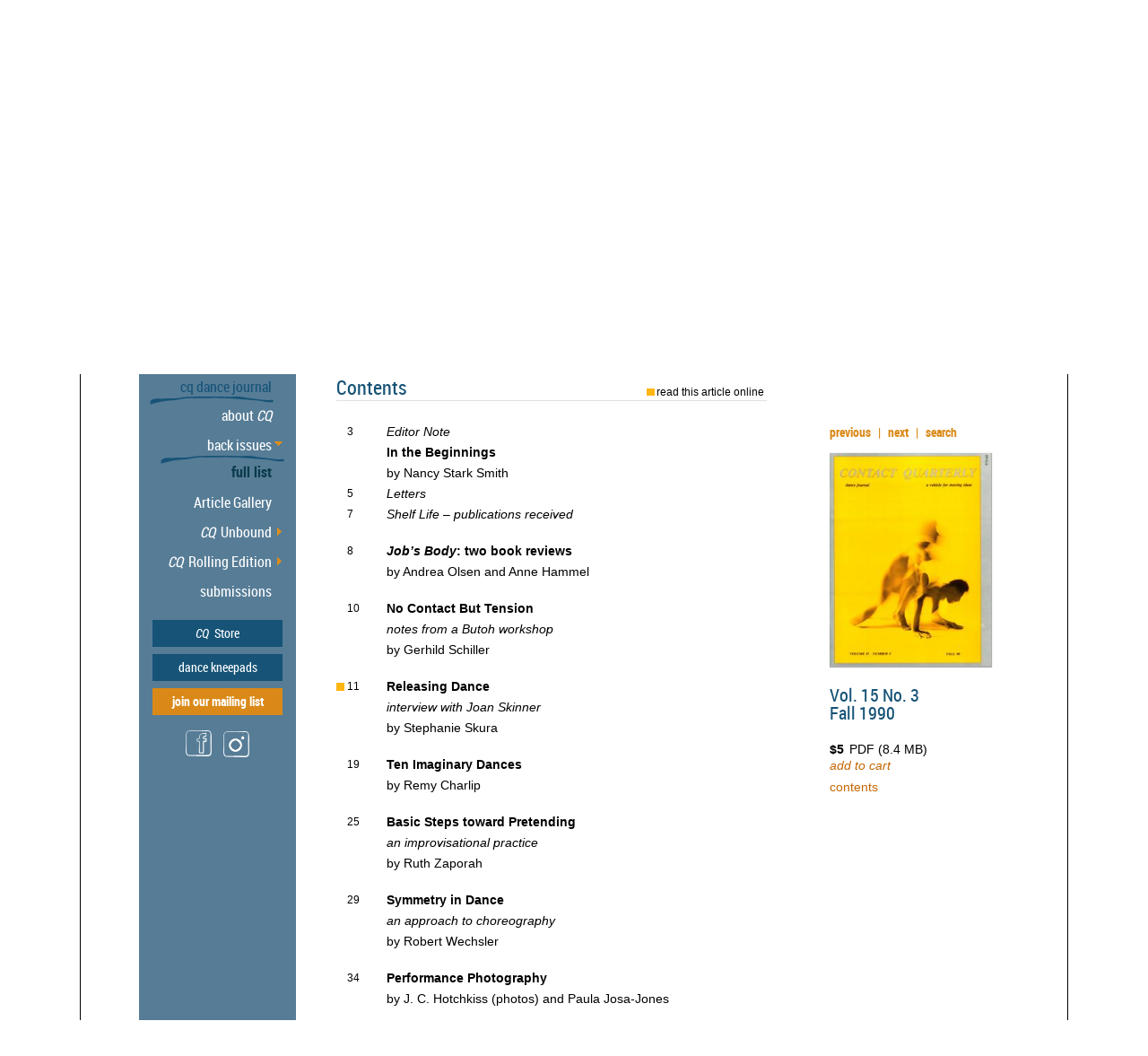

--- FILE ---
content_type: text/css;charset=UTF-8
request_url: https://contactquarterly.com/style/css-fluid_2023-07-02.php?isTestView=0&isFluidView=1
body_size: 12192
content:
/*----------------------------------------------------------------
			---BASIC SETUP---
------------------------------------------------------------------*/
body {margin:0; border-width:0;}
a {	cursor: pointer; }
a {	text-decoration:none;}
a:visited {color:inherit; outline-width:0px; }
a:link {color:inherit;  outline-width:0px; }

body table {border-collapse:separate; border-spacing:0px; }
body td {padding:0px;}

.clear-both, .clear_both, .clear {clear:both; }
.clear-right, .clear_right {clear:right;}
.clear-left, .clear_left {clear:left;}
.clear-none, .clear_none {clear:none; }

.display-none {display:none;}

.line-height-normal {line-height: 1.3; }

/*----------------------------------------------------------------
			---MARKS AND CLOSES THE BOTTOM OF A DIV---
------------------------------------------------------------------*/
div.closer {height:0px; width:100%; clear:both;}

	/*----------------------------------------------------------------
				---NORMALIZE AND FIX---
	------------------------------------------------------------------*/
/*----------------------------------------------------------------------
 1. Corrects font family not being inherited in all browsers.
 2. Corrects font size not being inherited in all browsers.
 3. Addresses margins set differently in Firefox 4+, Safari 5, and Chrome
 -----------------------------------------------------------------------*/
button,
input,
select,
textarea {
	font-family: inherit;
	font-size: 100%;
	margin: 0;
}

/*----normalize and fix <sup> and <sub>-------------*/
sub,
sup {
	font-size: 75%;
	line-height: 0;
	position: relative;
	vertical-align: baseline;
}

sup {
    	
}

sub {
	bottom: -0.25em;
}

	/*----------------------------------------------------------------
				---INLINE STYLING RULES---
	------------------------------------------------------------------*/
*.italic { font-style:italic; }
*.italic  *.italic{ font-style:normal; }
*.normal_style { font-style:normal; }
*.normal_weight { font-weight:normal; }
*.normal { font-style:normal; font-weight:normal; }
*.normal.italic {font-style:italic; font-weight:normal;}
*.bold { font-weight:bold; }
*.strike_through {text-decoration: line-through;}
*.underline {text-decoration: underline;}

	/*----------------------------------------------------------------
		inline-block: Not good if lots of text wants to flow and wrap!
		inline: This works so that if any other CSS rule makes a span
		a block - this insures these span elements are alway inline.
	------------------------------------------------------------------*/
span.italic,
span.normal_style,
span.normal_weight,
span.normal,
span.bold,
span.strike_through {display:inline;}

*.font_size_4pt { font-size:4pt; line-height:normal; }
*.font_size_6pt { font-size:6pt; line-height:normal; }
*.font_size_8pt { font-size:8pt; line-height:normal; }
*.font_size_9pt { font-size:9pt; line-height:normal; }
*.font_size_10pt { font-size:10pt; line-height:normal; }
*.font_size_11pt { font-size:11pt; line-height:normal; }
*.font_size_12pt { font-size:12pt; line-height:normal; }
*.font_size_14pt { font-size:14pt; line-height:normal; }
*.font_size_16pt { font-size:16pt; line-height:normal; }
*.font_size_18pt { font-size:18pt; line-height:normal; }
*.font_size_20pt { font-size:20pt; line-height:normal; }
*.font_size_22pt { font-size:22pt; line-height:normal; }
*.font_size_24pt { font-size:24pt; line-height:normal; }
*.font_size_26pt { font-size:26pt; line-height:normal; }
*.font_size_28pt { font-size:28pt; line-height:normal; }
*.font_size_larger { font-size:larger; line-height:normal; }
*.font_size_smaller { font-size:smaller; line-height:normal; }



/*-------------------------------------------------------------------------------------------------
								---EXTERNAL FONT DEFINITIONS---
								
		Cannot use absoute url, because with EZProxy we get cross browser errors

-------------------------------------------------------------------------------------------------*/
@font-face {
    font-family: 'roboto_condensed';
    src: url('/style/font/robotocondensed-regular-webfont.eot');
    src: url('/style/font/robotocondensed-regular-webfont.eot?#iefix') format('embedded-opentype'),
         url('/style/font/robotocondensed-regular-webfont.woff') format('woff'),
         url('/style/font/robotocondensed-regular-webfont.ttf') format('truetype'),
         url('/style/font/robotocondensed-regular-webfont.svg#roboto_condensedbold') format('svg');
    font-weight: normal;
    font-style: normal;
}

@font-face {
    font-family: 'roboto_condensed_bold';
    src: url('/style/font/robotocondensed-bold-webfont.eot');
    src: url('/style/font/robotocondensed-bold-webfont.eot?#iefix') format('embedded-opentype'),
         url('/style/font/robotocondensed-bold-webfont.woff') format('woff'),
         url('/style/font/robotocondensed-bold-webfont.ttf') format('truetype'),
         url('/style/font/robotocondensed-bold-webfont.svg#roboto_condensedbold_italic') format('svg');
    font-weight: normal;
    font-style: normal;
}

@font-face {
    font-family: 'roboto_condensed_italic';
    src: url('/style/font/robotocondensed-italic-webfont.eot');
    src: url('/style/font/robotocondensed-italic-webfont.eot?#iefix') format('embedded-opentype'),
         url('/style/font/robotocondensed-italic-webfont.woff') format('woff'),
         url('/style/font/robotocondensed-italic-webfont.ttf') format('truetype'),
         url('/style/font/robotocondensed-italic-webfont.svg#roboto_condensedbold_italic') format('svg');
    font-weight: normal;
    font-style: normal;
}

@font-face {
    font-family: 'roboto_condensed_bold_italic';
    src: url('/style/font/robotocondensed-bolditalic-webfont.eot');
    src: url('/style/font/robotocondensed-bolditalic-webfont.eot?#iefix') format('embedded-opentype'),
         url('/style/font/robotocondensed-bolditalic-webfont.woff') format('woff'),
         url('/style/font/robotocondensed-bolditalic-webfont.ttf') format('truetype'),
         url('/style/font/robotocondensed-bolditalic-webfont.svg#roboto_condensedbold_italic') format('svg');
    font-weight: normal;
    font-style: normal;
}

/*-------------------------------------------------------------------------------------------------
					---PAGE SETUP--- The scheme is: https:// 
					fullPath is: https://contactquarterly.com
-------------------------------------------------------------------------------------------------*/
body.init, .init {visibility: hidden;}
/*-------------------------------------------------------------------------------------------------
					---USED BY DOM.FEATURETEST---
-------------------------------------------------------------------------------------------------*/
body.featureTest {margin:0; padding:0; border-width:0; visibility:hidden; }
body.featureTest2 {margin:10px; padding:0; border-width:0; visibility:hidden; }

body { color:#000000; background-color:#ffffff; font-family:Arial, Helvetica, sans-serif; font-size:14px; }


body div#msg_board {overflow:auto;}

div#shroud {background-color:#ffffff;}

div#msg_board.set > * {display:none; }

div#msg_board.set > *,
body.mobile div#msg_board.set > div#progress_message {position:absolute; left:50%; margin-top:100px; }

div#msg_board.set.initialize > * {left:0px; }

div#msg_board.set *.block,
body.mobile div#msg_board.set {display:block; }




body.mobile div#msg_board.set > *{position:static; left:auto; width:50%; /*width:1068px;*/ margin-left:auto; margin-right:auto; }
body.mobile div#msg_board.set .overlay {position:relative; margin-top:0px; }

div#msg_board.ready,
div#shroud.ready {display:block;}

div#msg_board.comments_panel div#comments_panel {margin-top:10px; }

div#msg_board .center {margin-left:auto; margin-right:auto; text-align:center; }

div#msg_board .agree {position:absolute; top:-1000px; left:-1000px; height:0px; }

.dummy {display:none; }

/*-------------------------------------------------------------------------------------------------
					---PAGE SETUP PRINT VIEW---
-------------------------------------------------------------------------------------------------*/
body.print-view div.banner div.top-quick-links,
body.print-view div.sub-banner {visibility: hidden;}

body.print-view div.banner-image div.banner-cover-1,
body.print-view div.banner-image div.banner-cover-2 {opacity:1; background-color:#ffffff; }
body.print-view div.banner-image img.banner-scribble {display:none; }

body.print-view div.banner-image h1,
body.print-view div.banner-image h2,
body.print-view div.banner-image h3 { /*color:#000000;*/ color:#0b3a4b; }

body.print-view div.banner-image h3 {left:300px; }

body.print-view div.left-bar,
body.print-view div.picture,
body.print-view div.tail,
body.print-view div.logged_in_as,
body.print-view div.return-to-top {display:none; width:0px; border-width:0px; }



/*---------------------------------------------------------------------------
			---Base Style for msg_board messages---
---------------------------------------------------------------------------*/
div#msg_board > div,
div#msg_board form > div.outer {
	font-size:14px; box-shadow:0px 1px 1px 1px #afafb0; padding:12px 16px; 
	background-color:#a5b8c6; color:#000000; 
 	text-align:left; overflow:auto}
 	
/*body.mobile div#msg_board > div,
body.mobile div#msg_board form > div.outer {padding-right:0px; padding-left:0px; }*/

body.mobile div#msg_board > div,
body.mobile div#msg_board form > div.outer {
	font-size:18px;
}

div#msg_board div.loader {
	margin:20px auto 0 auto;
	text-align:center;
	border: 4px solid #f3f3f3;
	border-radius: 50%;
	border-top: 4px solid #da8918;
	width: 60px;
	height: 60px;
	-webkit-animation: spin 2s linear infinite; /* Safari */
	animation: spin 2s linear infinite;
	display:none;
}

/* Safari */
@-webkit-keyframes spin {
	0% { -webkit-transform: rotate(0deg); }
	100% { -webkit-transform: rotate(360deg); }
}

@keyframes spin {
	0% { transform: rotate(0deg); }
	100% { transform: rotate(360deg); }
}
	

div#msg_board input[type=button],
div#msg_board input[type=submit]{cursor:pointer;}

div#msg_board input.action,
div#msg_board span.action {
	background-color:transparent; font-size:16px; font-family:roboto_condensed, Georgia, Times, serif;
	border-width:0px; color:#165377; margin:0px; 
}
div#msg_board input[type=button]:hover,
div#msg_board input[type=submit]:hover {color:#0b3a4b;}
div#msg_board input[type=button].close {float:right; font-size:16px;}
body.mobile div#msg_board input[type=button].close {font-size:24px;}
div#msg_board input[type=button].close + *.title {margin-top:10px; }
div#msg_board *.title {
	background-color:transparent; font-size:21px; font-family:roboto_condensed, Georgia, Times, serif;
	border-width:0px; color:#165377; /*clear:right;*/ margin-bottom:10px;
}
div#msg_board p.head,
div#msg_board div.head {margin:20px 0; clear:right;}
div#msg_board p[name~=messageText],
div#msg_board p.messageText,
div#msg_board div[name~=messageText],
div#msg_board div.messageText {/*text-align:center;*/ text-align:left; white-space:pre-wrap; line-height:1.5; }
div#msg_board div.input { margin:1em auto 0px 0px;}
div#msg_board table {margin:0 auto; text-align:center; width:100%;}
body.mobile div#msg_board table {width:auto;}

div#msg_board > div.messageAlert.Warning,
div#msg_board > div.confirm.Warning,
div#msg_board > div.logInError.Warning {margin-top:120px; background-color:#ffc0c0; }

div#msg_board div div.form {position:relative; }
div#msg_board div input[type="text"],
div#msg_board div input[type="password"],
div#msg_board div textarea {
	background-color:#ffffff; border-width:0px; padding:4px 10px 4px 8px; vertical-align:middle; margin-bottom:11px; 
	max-width:90%;
	width:90%;
}

div#msg_board div input[type="text"][defaultvalue],
div#msg_board div textarea[defaultvalue] {color:#c0c0c0; }

div#msg_board div input.enter[type="text"][defaultvalue],
div#msg_board div textarea.enter[defaultvalue] {color:#000000;}

div#msg_board table.input td {padding-bottom:7px; vertical-align:middle; text-align:left; }
div#msg_board table.input tr td:first-child {padding-right:1em; color:#165377; }
div#msg_board table.input tr:first-child input {margin-bottom:1px; }

div#msg_board div.confirm table.last.input td {text-align:center; width:50%}

div#msg_board div span.label {margin-right:1em; }

div#msg_board a {color:#da8918; }
div#msg_board a:hover {color:#c46702; }

div#msg_board a.siteLink {color:blue; }
div#msg_board a.siteLink:hover {text-decoration: underline; }

/*---------------------------------------------------------------------------
			---Style for the Login form---
---------------------------------------------------------------------------*/
.login_message {display: none; }
/*div#msg_board form.logIn {display:none;}*/
div#msg_board form.logIn {max-width:330pt; }
body.mobile div#msg_board form.logIn {margin:0 auto; max-width:none;}
				
div#msg_board div.logInError {padding:12pt; margin-top:150pt; }

div#msg_board .logIn div.buttons {text-align:center; border-bottom:1px dotted black; padding:5pt 0 5pt 0; }
div#msg_board .logIn div.buttons table td:first-child {text-align:left; padding-right:12pt; }

div#msg_board .logIn p.head {font-size:21px; font-family:roboto_condensed_bold, Georgia, Times, serif; margin:0 0 1em 0; color:#185377; }
div#msg_board .logIn p.note { margin:1em 0 1em 0;}
div#msg_board .logIn p.warning { margin:1em 0 1em 0; color:#185377; }
/*div#msg_board .logIn input[type~=text] {color:#000000; }*/
div#msg_board .logIn button {font-size:12px; }

div#msg_board .logIn ol {list-style-type: none; padding:0 0 1em 0; margin-bottom: 0; max-width:330pt; }
body.mobile div#msg_board .logIn ol {max-width: none;}
div#msg_board .logIn ol li {clear:right; }
div#msg_board .logIn ol li:first-child {margin-bottom:2em; }
div#msg_board .logIn ol li label {display:inline-block; }
div#msg_board .logIn ol li input {float:right; }

div#msg_board .logIn div.keep-me {margin-bottom:2em; padding-top:1em; }
div#msg_board .logIn div.keep-me input[name="keepMe"]{vertical-align: top; float:left; }
div#msg_board .logIn div.keep-me input[name="keepMe"] + span {display: inline-block; vertical-align: top; margin-left:6px; margin-top:-4px; }


div#msg_board > div.messageAlert.sub-in table.last {display:none; }
div#msg_board > div.messageAlert.sub-in p.center {margin-top:0; }
div#msg_board > div.messageAlert.sub-in p.center > a {
	color: #165377;
	font-family: roboto_condensed,Georgia,Times,serif;
	font-size: 16px;
}

/*---------------------------------------------------------------------------
			---Style for the Join Maiing List---
---------------------------------------------------------------------------*/
div#msg_board div#mail_list_panel {max-width: 550px;}
div#msg_board div#mail_list_panel div.form table.input {max-width: 400px; }
div#msg_board div#mail_list_panel div.form table.input tr td:first-child {width:110px; max-width:110px; }
div#msg_board div#mail_list_panel div.form table.input tr td:first-child + td{width:350px; max-width:350px; }
/*---------------------------------------------------------------------------

/*---------------------------------------------------------------------------
			---Style for the Search Panel---
---------------------------------------------------------------------------*/
div#msg_board form#search_panel {width:560px; }
body.mobile div#msg_board form#search_panel {width:1100px; }


div#msg_board form#search_panel div.input.author div.keyword{display:none;}
div#msg_board form#search_panel div.input.author div.author{display:block;}

/*div#msg_board form#search_panel table {margin:0 auto; text-align:center; width:100%;}*/
/*div#msg_board form#search_panel table.main-options {margin-bottom:20px; }*/
div#msg_board form#search_panel table.last tr:first-child {height: auto;}
div#msg_board form#search_panel table tr:first-child {height:40px; vertical-align:top}

div#msg_board form#search_panel table td.left {text-align:left; }
div#msg_board form#search_panel div.input div.keyword,
div#msg_board form#search_panel div.input div.author
 {margin-top:0px; margin-bottom:20px; }
 
body.mobile div#msg_board form#search_panel input[name=keyword]
 {width:880px; }
 
div#msg_board form#search_panel div.input div.author {display:none;}



div#msg_board div#progress_message {top:100px; min-width:300px; max-width:90%; border:3px outset white; padding:12px; background-color:#405060; overflow:visible;}
div#msg_board div#progress_message > p{text-align:center; font-size:10pt; color:white;}

div#msg_board div#progress_message div.progress {height:12px; margin:0 auto; position:relative; width:95%;} 

div#msg_board div#progress_message div.progress div#progress_message_bar {
	position:absolute; width:0px; height:12px; max-width:100%;
	overflow:hidden; background-color:#da8918; color:#43be07; 
}



.cart a.cart {display:inline-block; width:20px; height:20px; 
	background-repeat: no-repeat; background-image:url('https://contactquarterly.com/images/elements/cart-sm-bw-clean.png');}

.cart a:hover{
	background-position: 0 -20px; 
}
div.main {margin:0in auto 0 auto; overflow:hidden; max-width:1100px; border-style:solid; border-color:black; border-width:0 1px 1px 1px; position:relative; z-index:0; }


div.sub-banner {position: relative; z-index:1; }

ul.menuType {white-space: nowrap; list-style-type:none; margin:0 auto; padding:0; }
div[menuboxes] {z-index:1000; }
div[menuboxes] div[menu~=container] {display:block; position:absolute; overflow:hidden; z-index:inherit; padding:0 2px; visibility:hidden; }
div[menuboxes] div[menu~=container].display-none {display:none; }
div[menuboxes] div[menu~=container].display-block {display:block; }

div[menu~=container] ul[menu] {position:relative; z-index:inherit; }

/*table.menuTable a > span {display:block; margin-top:-6px; }*/
div.hoverBox {
	z-index:1; border:1px solid #767676; border-radius:5px; padding:6px 4px; font-size:11px; 
	color:#000000; background-color:#f7faf9;  text-align:left; white-space:nowrap;}
div.hoverBoxVertical {
	z-index:1; text-align:left;
	color:#000000; background-color:#f7faf9; font-size:11px; border:1px solid black; border-radius:5px; padding:6px 4px;  white-space:nowrap;
	line-height:normal; margin-left:9pt;}
div.hoverBoxWhite {
	z-index:1; border:1px solid #080808; padding:6px 4px;  border-radius:5px; font-size:11px; 
	background-color:#efefef; color:#080808; text-align:left; line-height:1.42;}

span.anchor {display:inline-block; width:1px; height:1px; }

/*-------------------------------------------------------------------------------------------------
					---SCROLL STYLES---

	Convention:	
		All elements that have an attribute customScroll will have custom scroll installed
		at load time.
-------------------------------------------------------------------------------------------------*/
*.unselectable {
	user-select: none;
	-webkit-user-select: none;
	-khtml-user-select: none;
	-moz-user-select: none;
	-ms-user-select: none;
	-o-user-select: none;
	user-select: none;
}
/*---------------------------------------------------------
	scrollShell is an attribute installed  on the 
	shell of the original elt
	
	It's overflow is set to visible so that: 
		a)no scroll bars 
		b)box shadow on the scrollContainer can be seen
------------------------------------------------------------*/
*[scrollShell] {overflow:visible; padding:0px; }	

/*---Alternate solution for focus is to place keyboard handlers in the elt shell-------------*/
/*div[scrollShell]:focus {outline:blue 1px solid; outline-offset:1px; box-shadow: 0 0 1em gold; }*/


div.scrollContainer {overflow: hidden; position: relative; outline-width:0px;}

div.scrollContainer:focus {/*outline:#e2a363 1px solid; outline-offset:0px; box-shadow: 0 0 2em gold;*/  }
div.scrollContainer.init div.scrollHbar, div.scrollContainer.init div.scrollVbar {visibility: hidden;}

/*-----------------------------------------------------------------------------------
	We need width:100% below for correct width sizing - to match the menu items
	they drop down from.  It eliminates the possibility of a horizotal scroll bar.
	But we do not want a horizontal scroll bar anyway.
-------------------------------------------------------------------------------------*/
div.scroll {position:absolute; width:100%; }
div.scrollCorner {
	background-color:#567c96;
	width:8px;
	height:8px;
	position:absolute;
	bottom:0;
	right:0;
}

div.scrollHBar {
    background: none repeat scroll 0 0 #567c96;
    width: 100%;
    position: absolute;
    bottom: 0;
    left: 0;
    height: 8px;
}

div.scrollVBar {
    background: none repeat scroll 0 0 #567c96;
    height: 100%;
    position: absolute;
    right: 0;
    top: 0;
    width: 8px;
}

.scrollVBar *,
.scrollHBar *
{
	margin: 0;
	padding: 0;
}

.scrollTrack {
	background: none repeat scroll 0 0 #567c96;
	position: relative;
}
div.ftext .scrollTrack {
	background-color:#dddddc;
}
div.scrollVBar .scrollTrack {/*background: url("D_web.png") repeat scroll 0 0 #DDDDEE;*/}
.scrollDrag {
	background: none repeat scroll 0 0 #165377;
	cursor: pointer;
	left: 0;
	position: relative;
	top: 0;
}
div.ftext .scrollDrag {
	background-color:#c6c5c5;
}
div.scrollVBar .scrollDrag {/*background: url("D_web.png") repeat scroll 0 0 #e7bb38;*/}

.scrollCap {
    display: none;
}

.scrollArrow {
	background: none repeat scroll 0 0 #50506D;
	cursor: pointer;
	display: block;
	text-indent: -20000px;
}

.scrollVBar .scrollArrow.scrollArrowUp {
	display:none;
	height: 16px;
	/*background:url("ArrowU_web.png");*/
}
.scrollVBar .scrollArrow.scrollArrowUp:hover, .scrollVBar .scrollArrow.scrollArrowDown:hover {
	background-color:black; background-position:-16px, 0;
}

.scrollVBar .scrollArrow.scrollArrowDown {
	display:none;
	height: 8px;
	/*background:url("ArrowD_web.png");*/
}

.scrollVBar .scrollArrow:focus {
	/*outline: medium none;*/
}

.scrollHBar .scrollArrow,  
.scrollHBar .scrollTrack, 
.scrollHBar .scrollDrag {
	width: 8px;
	height: 100%;
	float:left;
}

.scrollHBar .scrollArrow.scrollArrowUp {/*background:url("smArrowL_web.png");*/}
.scrollHBar .scrollArrow.scrollArrowDown {/*background:url("smArrowR_web.png");*/}
.scrollHBar .scrollArrow.scrollArrowDown:hover, .scrollHBar .scrollArrow.scrollArrowUp:hover {background-position:0 -8px; background-color:black; }

.scrollHBar .scrollArrow:focus {
	/*outline: medium none;*/
}


/*---------------------------------------------------------------------------
			---Style for Left Menu Bar---
---------------------------------------------------------------------------*/
@keyframes slide-in {
	from {
		left : -175px;
	}
	to {
		left:0px;
	}
}
@keyframes slide-out {
	from {
		left:0px;
		
	}
	to {
		left : -175px;
	}
}

.slide-out {
	-webkit-animation: slide-out .8s forwards; /* Safari 4+ */
	-moz-animation:    slide-out .8s forwards; /* Fx 5+ */
	-o-animation:      slide-out .8s forwards; /* Opera 12+ */
	animation:         slide-out .8s forwards; /* IE 10+, Fx 29+ */
}
.slide-in {
	-webkit-animation: slide-in .8s forwards; /* Safari 4+ */
	-moz-animation:    slide-in .8s forwards; /* Fx 5+ */
	-o-animation:      slide-in .8s forwards; /* Opera 12+ */
	animation:         slide-in .8s forwards; /* IE 10+, Fx 29+ */
}


div.left-bar {margin-left:65px; width:175px; 
		background-color:#567c96; /*height:700px;*/ float:left; height:auto;
		font-family:roboto_condensed, Georgia, Times, serif; color:#ffffff; 
		
}

body.mobile div.left-bar{ margin-left:0px; 
	font-family:roboto_condensed, Georgia, Times, serif; color:#ffffff;
	background-color: transparent; float: none; 
	position:absolute; top:auto; width:175px;
	z-index:2; margin-top:64px;
	left:-175px; 
	background-color:#567c96;
	transition:0.8s;
	display:none; 
}

body.mobile div.left-bar.on {
	-webkit-transform: rotate(45deg) translate(-8px, -8px);
	transform: rotate(45deg) translate(-8px, -8px);
	left:175px; 
}

div.left-bar span.italic {font-family:roboto_condensed_italic, Georgia, Times, serif; }
div.left-bar ul li table td + td > div{height:13px; vertical-align: middle; width:13px; cursor: pointer;}
div.left-bar ul li[isexpandable] table td + td > div{
	background-repeat: no-repeat; background-position:3px -13px; background-image: url('https://contactquarterly.com/images/elements/menu/amber-arrow2.png');
}
	
div.left-bar ul li.menuOpen[isexpandable] table td + td > div{
	background-repeat: no-repeat; background-position:1px 0px;
}
div.left-bar ul li table{border-collapse: collapse;}
div.left-bar ul li, div.tail td,
div.sub-banner ul li {
	transition:background-color .3s ease 0s;
	-moz-transition:background-color .3s ease 0s;
	-webkit-transition:background-color .3s ease 0s;
	-o-transition:background-color .3s ease 0s;	
	
	transition:background-image .3s ease 0s;
	-moz-transition:background-image .3s ease 0s;
	-webkit-transition:background-image .3s ease 0s;
	-o-transition:background-image .3s ease 0s;	
	
	transition:color .3s ease 0s;
	-moz-transition:color .3s ease 0s;
	-webkit-transition:color .3s ease 0s;
	-o-transition:color .3s ease 0s;	
}
div.sub-banner, div.left-bar {white-space: nowrap;}
div.sub-banner > ul > div[menuboxes] li a, div.left-bar li a {display:inline-block; line-height:16px; }


/*--------------------Left Menu Bar - Corner---------------------------------------------------------------*/
div.left-bar-corner {height:64px; border-bottom:1px solid #567c96; }
	
body.mobile div.left-bar-corner {display:none; margin-top:233px; 
	height:64px; border-bottom:1px solid #567c96; }
		
/*--------------------Left Menu Bar - Upper----------------------------------------------------------------*/
div.left-bar div.left-bar-upper {font-size:14px; /*padding-top:4px;*/ padding-bottom:10px;}
body.mobile div.left-bar div.left-bar-upper {background-color:#567c96;}
div.left-bar div.left-bar-upper ul {width:150px; margin: 0 auto; }
body.mobile div.left-bar div.left-bar-upper ul {padding-top:10px; }
div.left-bar div.left-bar-upper ul li { margin-top:8px; padding:4px 0; 
	background-color:#165377;  
}
div.left-bar div.left-bar-upper ul li:first-child {	margin-top:0px; }
div.left-bar div.left-bar-upper ul li:first-child table td > a:hover {color:#da8918; }
div.left-bar div.left-bar-upper ul li[isexpandable]{padding-bottom:8px; }


div.left-bar div.left-bar-upper ul li.menuHover {color:#da8918; }
div.left-bar div.left-bar-upper ul li table{width:100%; float:right; }
div.left-bar div.left-bar-upper ul li table td {text-align:center; }
div.left-bar div.left-bar-upper ul li table td + td{width:13px; }

div.left-bar div.left-bar-upper ul.sublink {background-color:#165377; }
div.left-bar div.left-bar-upper ul.sublink > li:first-child {margin-top:0px; }
div.left-bar div.left-bar-upper ul.sublink.menuOpen {display:block;}
div.left-bar-upper ul li table td + td > div{margin-right:6px; }
div.left-bar-upper ul li table td  > a{padding-left:19px; /*display:inline-block; line-height:16px; */ }

div.left-bar div.left-bar-upper ul li.special-notice {background-color:#da8918;}
div.left-bar div.left-bar-upper ul li.special-notice table td > a,
div.left-bar div.left-bar-upper ul li.special-notice.menuHover table td > a {color:#ffffff;}

/*--------------------Left Menu Bar - Sub menu generals----------------------------------------------------
	Sub-menu:	Refers to the both the menu panel that drops down from the top horizontal bar
				as well as the panel that appears inside the left bar, under the upper options.
				
				These specification are valid for both or these manifestations.
-----------------------------------------------------------------------------------------------------------*/
ul.sub-menu {font-family:roboto_condensed, Georgia, Times, serif; font-size:16px; background-color:#567c96;
	color:#ffffff;
}
ul.sub-menu li {padding-bottom:8px; }
ul.sub-menu span.italic {font-family:roboto_condensed_italic, Georgia, Times, serif; }
ul.sub-menu li table {float:right;}
ul.sub-menu ul.sublink {color:#0b3a4b; font-family:roboto_condensed_bold, Georgia, Times, serif; 
	margin-bottom:11px; }
ul.sub-menu ul.sublink li.sub-category {color:#e3f5ff; /*#f9e785;*/ font-size:13px; }
ul.sub-menu ul.sublink li.sub-category a {line-height: 1; }
ul.sublink {display:none;}
ul.sub-menu ul.sublink span.italic {font-family:roboto_condensed_bold_italic, Georgia, Times, serif; }
ul.sub-menu ul.sublink li {padding:0px; margin:0; line-height:1.1; }
ul.sub-menu ul.sublink li.menuHover {color:#da8918; }

ul.sub-menu li.covid-19 {color:#f6eb14; }
ul.sub-menu li.menuHover.covid-19 {color:#ffff00; }



/*--------------------Left Menu Bar - Middle----------------------------------------------------------------*/
div.left-bar div.left-bar-middle {/*padding-top:60px;*/ /*margin-top:40px;*/ text-align:right; top:0px; }
body.mobile div.left-bar div.left-bar-middle {background-color:#567c96;}
div.left-bar div.left-bar-middle.floating {position:fixed; width:175px; top:0px; }
div.left-bar div.left-bar-middle.bottom {position:absolute; width:175px; top:auto; }
div.left-bar div.left-bar-middle ul.sub-menu {/*padding-top:20px;*/ }
div.left-bar div.left-bar-middle > div.left-bar-middle-bar {
	position:relative; font-size:16px; color:#165377;
	width:100%; /*visibility:hidden;*/
	padding-bottom:10px; /*border-bottom:1px solid #afafb0;*/
	/*box-shadow:0 1px 2px #afafb0;*/
	background-repeat: no-repeat; background-position:10px bottom; background-image: url('https://contactquarterly.com/images/elements/menu/underscore2.png');
}

div.left-bar div.left-bar-middle > div.left-bar-middle-bar.show,
div.left-bar div.left-bar-middle.floating > div.left-bar-middle-bar,
div.left-bar div.left-bar-middle.bottom > div.left-bar-middle-bar {/*visibility:visible;*/ cursor: pointer; }
/*div.left-bar div.left-bar-middle > div.left-bar-middle-bar > div:first-child {background-color:#da8918; height:8px;}*/
div.left-bar div.left-bar-middle > div.left-bar-middle-bar > div {font-family:roboto_condensed, Georgia, Times, serif; 
margin-top:3px; margin-right:27px; 
}
div.left-bar div.left-bar-middle > div.left-bar-middle-bar > div > span{display:none;/*display:block; font-family: arial, san-serif; font-size:11px;
margin-top:-3px;*/
}

div.left-bar div.left-bar-middle > div.left-bar-middle-bar > div + div{
	position:absolute; left:0px; top:7px; height:12px; width:24px;
	background-image: url('https://contactquarterly.com/images/elements/back-to-top-working-sm.png');
	margin:0; background-position:0px 14px;
}
div.left-bar div.left-bar-middle > div.left-bar-middle-bar > div + div:hover {
	background-position:0px 0px;
}


div.left-bar div.left-bar-middle ul.sub-menu li table {margin-right:14px; margin-bottom:3px; }


div.left-bar div.left-bar-middle div.scroll ul.sub-menu  > li.menuHover  {overflow:visible;
	background-repeat: no-repeat; background-position:22px bottom; 
	background-image: url('https://contactquarterly.com/images/elements/menu/underscore2.png');
}
/*-------------------------------------------------------------------------------------------------------------------------------------------------------------
div.left-bar div.left-bar-middle div.scroll ul.sub-menu > li.menuOpen {overflow:visible;
	background-repeat: no-repeat; background-position:22px bottom; background-image: url('https://contactquarterly.com/images/elements/menu/underscore2.png');
}

Note:  When we click a caret the menu system installs the class "menuOpen" on the <li> elt and on the <ul> submenu.  When we click it again
it removes this class.  If we install the class "pageOpen" instead on an <li> elt the underline will always show. With "menuOpen" on <li> elts
disabled the underline will never stay on a clicked caret.
-------------------------------------------------------------------------------------------------------------------------------------------------------------*/
div.left-bar div.left-bar-middle div.scroll ul.sub-menu > li.pageOpen {overflow:visible;
	background-repeat: no-repeat; background-position:22px bottom; background-image: url('https://contactquarterly.com/images/elements/menu/underscore2.png');
}

div.left-bar div.left-bar-middle ul.sublink.menuOpen {display:block;}

/*----------We place init on the left-bar to calcalulate the maximum left bar expanded height------*/
div.left-bar.init {visibility:hidden;}
body.mobile div.left-bar.init {left:-175px; }
div.left-bar.init div.left-bar-upper ul.sublink,
div.left-bar.init div.left-bar-middle ul.sublink {display:block; visibility: hidden;}


/*--------------------Left Menu Bar - Lower----------------------------------------------------------------*/
div.left-bar-lower > div {
	background-color:#da8918; margin:0 auto 8px auto; height:30px; width:145px;
}
div.left-bar-lower > div.blue {
	background-color:#165377;
}

div.left-bar-lower > div > a {
	color:#ffffff; font-size:14px; font-family:'roboto_condensed_bold', Georgia, Times, serif; display:block; text-align:center; padding-top:5px; 
}
div.left-bar-lower > div.blue > a {
	color:#ffffff; font-size:14px; font-family:'roboto_condensed', Georgia, Times, serif; display:block; text-align:center; padding-top:5px; 
}
div.left-bar-lower > div:first-child > a {margin-top:10px;/*margin-top:60px;*/ /*font-weight:bold; */}
div.left-bar-lower table {margin:12px auto 0 auto; padding-bottom:12px; border-bottom-width:1px; border-bottom-color: transparent; 
border-bottom-style: solid;}
div.left-bar-lower table td {padding: 0 2px; }

/*-----------------------Banner----------------------------------------------------------------------------*/
div.banner {/*height:270px;*/ position:relative; width:100%; top:0; left:0; overflow:visible; /*outline:1px solid green; outline-offset:0px;*/ }

/*-----------------------Top Quick Links-------------------------------------------------------------------*/
div.banner div.top-quick-links {float:right; margin-top:20px;  margin-bottom:9px; margin-right:76px;
	color:#165377; font-size:16px; font-family:roboto_condensed_bold, Georgia, Times, serif;
}
div.banner > div.left-bar-top {
	position:absolute; top:0px; left:65px; width:175px; bottom:0px; background-color:#567c96;
}

body.mobile div.banner div.top-quick-links {font-size:20px; margin-right:10px; }

div.banner div.cq-site {display:none; }
div.banner div.cq-clone {position:absolute; color:white; font-size:48px; opacity:.4; background-color:transparent; bottom:0px; right:10px; }


div.banner div.top-quick-links table {border-collapse: collapse;}
div.banner div.top-quick-links ul {margin:0px; list-style-type: none; text-align:right}
div.banner div.top-quick-links ul li {display: inline-block; padding:1px 7px;}

/*
div.banner div.top-quick-links td {padding:1px 7px;}
div.banner div.top-quick-links li td {padding:0px;} */

div.banner div.top-quick-links ul li.cart a {display:block; width:20px; height:20px; 
	background-repeat: no-repeat; background-image:url('https://contactquarterly.com/images/elements/cart-sm-black-amber-clean.png');}
	
div.banner div.top-quick-links ul li.covid-19 a {display:inline-block; padding:4px 6px; color:red; font-weight:bold; 
	background-color:#f6eb14; }
div.banner div.top-quick-links ul li.covid-19.menuHover a {background-color:#ffff00; }


div.left-bar div.left-bar-upper ul li.covid-19 {color:red; background-color:#f6eb14;}
div.left-bar div.left-bar-upper ul li.covid-19.menuHover {background-color:#ffff00; }

div.left-bar div.left-bar-upper ul li.lower-left-orange {color:#ffffff; background-color:#da8918; }
div.left-bar div.left-bar-upper ul li.lower-left-orange.menuHover {background-color:#da8918; }



div.banner div.top-quick-links ul li.cart.menuHover a{
	background-position: 0 -20px; 
}

div.banner div.top-quick-links ul li.menuHover { color:#da8918; }

div.main.subscription div.top-quick-links ul li.subscription,
div.main.donate div.top-quick-links ul li.donate,
div.main.store div.top-quick-links ul li.store { color:#da8918; }

/*-----------------------Banner Image----------------------------------------------------------------------*/
div.banner-image {position:relative; 
	margin-top:9px; /*height:180px; background-color:#f39301;*/
	clear:right;
}
	/*--Force image to be correct dimension? or */
div.banner-image div.picture {max-width:1100px;  height:auto; line-height:0px; overflow: hidden; position:relative}

div.banner-image div.picture img {width:100%; }

div.banner-image div.picture img#banner-img2 {position:static; }
div.banner-image div.picture img#banner-img1 {position:absolute; top:0; left:0; opacity:0;}


div.banner-image a.banner-cover-logo {cursor:pointer; }
div.banner-image div.banner-cover,
div.banner-image a.banner-cover {position:absolute; margin-top:0px; top:0; left:65px; height:100%; width:175px; }
div.banner-image div.banner-cover-1 {opacity:.66; background-color:#165377; }
div.banner-image div.banner-cover-2 {opacity:.2; background-color:#513a43; }
div.banner-image img.banner-scribble {position:absolute; top:-21.66%; left:6px; height:142.33%; width:auto;  }
body.mobile div.banner-image img.banner-scribble {width:206px; top:-30px; left:35px; }

div.banner-image h1 {font-size:45px; font-family:roboto_condensed_italic, Georgia, Times, serif; line-height:38px;
	position:absolute; font-weight:normal; text-align:center; left:9px; top:18px; color:#ffffff; margin:0;
}
body.mobile div.banner-image h1 {font-size:28px; line-height:25px; top:11px; }
div.banner-image h2 {font-size:18px; font-family:roboto_condensed, Georgia, Times, serif; line-height:1.1;
	position:absolute; font-weight:normal; text-align:left; left:17px; top:104px; color:#ffffff; margin:0;
}
body.mobile div.banner-image h2{font-size:11px; top:66px; }
div.banner-image h3 {font-size:21px; text-align:right; font-weight:normal; color:#ffffff; font-family:roboto_condensed_bold_italic, Georgia, Times, serif; position:absolute; right:16px; top:37%; white-space:nowrap; margin:0;}


body.mobile div.banner-image h3{font-size:13px; top:42px; }
div.banner-image h3 span {font-family: arial, san-serif; font-size:14px; display:block; font-weight:normal; margin-top:-4px;}
body.mobile div.banner-image h3 span {font-size:10px;  margin-top:-2px; }

/*-----------------------Sub Banner - Top menu Links-------------------------------------------------------*/
div.sub-banner {
	float:left; 
	width:860px; 
	height:64px; text-align:right;
	font-size:18px; font-family:roboto_condensed_bold, Georgia, Times, serif; border-bottom:1px solid #afafb0;
	box-shadow:0 1px 2px #afafb0;
}


div.sub-banner div.mobile-menu-icon {
	float:left; margin:20px 5px 0 15px; display:none;
}
div.sub-banner div.mobile-menu-icon:hover {cursor: pointer;}

div.mobile-menu-icon div.bar1,
div.mobile-menu-icon div.bar2,
div.mobile-menu-icon div.bar3 {
	width: 30px;
	height: 2px;
	background-color: #333;
	margin: 6px 0;
	transition: 0.4s;
}

.change .bar1 {
	-webkit-transform: rotate(-45deg) translate(-5px, 5px);
	transform: rotate(-45deg) translate(-5px, 5px);
}

.change .bar2 {opacity: 0;}

.change .bar3 {
	-webkit-transform: rotate(45deg) translate(-6px, -6px);
	transform: rotate(45deg) translate(-6px, -6px);
}




	/*------------------------------------------------------------------------------------------------------
		It is essential for the calculation of the position of the drop downs to have border-collapse:separate,
		so that there is td elements do not behave excentrically, border-spacing:0px is because we do 
		not want any separation between table cells - and also not sure our calculations will hold up.
		
		These two specification are done by default in normalize_css.php
		
		These calculations now work in FireFox, Safari, Chrome, Opera, and IE!!!
	--------------------------------------------------------------------------------------------------------*/
div.sub-banner > ul {/*margin-right:46px;*/ list-style-type:none; padding:0px; margin-top:0px; padding-left:54px;
	height:100%; width:100%;}
	
body.mobile div.sub-banner > table {float:none; margin-right:0px; }
	
div.sub-banner > table tbody {height:100%; }
div.sub-banner > table tr {
	vertical-align: top;
}
div.sub-banner > ul > li {float:left; vertical-align:top; padding:0; border-left:1px solid transparent; border-right:1px solid transparent; height:100%; }
div.sub-banner > ul > li table {width:100%;}
/*div.sub-banner > table td a { float:right; padding:7px 35px 0px 19px;  display:block; }*/
div.sub-banner > ul > li a {text-align:right;  padding:7px 35px 0px 19px; /*margin-top:18px;*/ display:block; }
div.sub-banner > ul > li > div {position:relative; height:100%; }
div.sub-banner > ul > li div.bar {position:absolute; width:100%; top:0; height:8px; background-color:#da8918; display:none;}
div.sub-banner > ul > li.menuHover {box-shadow:1px 0px 2px #afafb0, -1px 0px 2px #afafb0; 
   border-left:1px solid #afafb0; 
   border-right:1px solid #afafb0; 
}
div.sub-banner > ul > li.menuHover div.bar {display:block; }
div.sub-banner > ul > li[selected] div.bar {display:block; }

div.sub-banner > ul > li span { display:block; font-family: arial, san-serif; font-size:12px; }
div.sub-banner > ul > li.menuHover {background-color:#567c96; color:#ffffff;}

/*-----------------------Sub Banner - menuBoxes (drop downs)-----------------------------------------------*/
div.sub-banner > ul > div[menuboxes] > div[menu~=container] {margin-top:1px; }
div.sub-banner > ul > div[menuboxes] > div[menu~=container] > ul[menu] {
	z-index:1; padding-top:10px; padding-bottom:8px;
	border-left:1px solid #afafb0; 
	border-right:1px solid #afafb0;
	border-bottom:1px solid #afafb0;
	box-shadow:1px 0px 2px #afafb0, -1px 0px 2px #afafb0;
	overflow:hidden;
}
div.sub-banner > ul > div[menuboxes] > div[menu~=container] > ul[menu] li {margin-left:24px; margin-right:32px; padding-bottom:12px; }
div.sub-banner > ul > div[menuboxes] > div[menu~=container] > ul[menu] li.menuHover {color:#da8918; }
div.sub-banner > ul > div[menuboxes] > div[menu~=container] > ul[menu] li.menuHover.covid-19 {color:#ffff00;  }
div.sub-banner > ul > div[menuboxes] > div[menu~=container] > ul[menu] ul.sublink {display:none; }


/*-------------------------------------------------------------------------------------------------
					---Content Area---
					
Note: The current scheme for handling z-index is the one that works in all browsers.
-------------------------------------------------------------------------------------------------*/
div.content {float:left; position:relative; width:860px; }

div.content > div.fixed-matter {width:100%; overflow: hidden;  }
div.content > div.fixed-matter > div.grey-box {position:absolute; width:100%; bottom:0px; background-color:#ededed; height:6in; z-index:-1;}
div.content > div.fixed-matter > div.scribble {
		width:100%; height:350px; position:absolute; bottom:0px; 
   		background-image:url('https://contactquarterly.com/images/elements/bottom-scribble.png'); 
		background-position:300px 0px; 
		background-repeat: no-repeat; z-index:-1;}
div.content > div.fixed-matter > div.return-to-top {
	position:absolute; width:65px; height:30px; bottom:20px; right:80px;
	background-image:url('https://contactquarterly.com/images/elements/back-to-top.png');
	background-position:0px 30px;
	z-index:2; font-size:12px; font-style:italic; overflow:visible;
}

div.content > div.fixed-matter > div.return-to-top:hover {
	background-position:0px 0px;
}

div.content > div.fixed-matter > div.return-to-top > div{/*position:relative; top:24px;*/ margin:24px auto 0 auto;
}

/*-----------------------User matter content area general specs------------------------------------*/
div.user-matter {
	margin-bottom:52px; line-height:1.5; 
}

div.user-matter div.seo{display:none;}

div.user-matter p {
	margin:20px auto 20px 0;
	padding:0px 0;
}

/*-------------------------------------------------------------------------------------------------
					---Site Wide Links---
-------------------------------------------------------------------------------------------------*/
div.user-matter a,
div.user-matter input[type=button],
div.user-matter input[type=submit],
div.user-matter button {
	color:#c46702; border-width:0px; background-color: transparent; padding:0px;
}

div.user-matter a:hover,
div.user-matter input[type=button]:hover,
div.user-matter input[type=submit]:hover,
div.user-matter button:hover {
	color:#da8918;
}








div.user-matter a.no-link,
div.user-matter input[type=button].no-link,
div.user-matter input[type=submit].no-link,
div.user-matter button.no-link {
	color:inherit;
}

div.user-matter a.no-link:hover,
div.user-matter input[type=button].no-link:hover,
div.user-matter input[type=submit].no-link:hover,
div.user-matter button.no-link:hover {
	color:inherit;
}


div.user-matter img,
.box-shadow {
	box-shadow:0px 1px 1px 1px #afafb0;
}


/*-----------------------Tail Area-------------------------------------------------------------------------*/
div.tail {clear:left; width:1100px; background-color:#165377; color:#ffffff; 
	font-family:Arial; font-size:12px; line-height:18px;}

div.tail a {color:#ffffff; }
div.tail a:hover {color:#da8918;}


/*-------------------------------------------------------------------------------------------------
	---Style for fluid view version of tail
-------------------------------------------------------------------------------------------------*/
div.tail.fluid > div {display:inline-block; vertical-align:top; width:48%;}
div.tail.fluid > div.line-box-size {height:190px; width:1px; vertical-align:middle; }
div.tail.fluid > div.line-box-size + div {max-width:350px; }
div.tail.fluid span.divider {display:inline-block; vertical-align:top; height:136px; width:1px; border-right:1px solid #567c96; }

div.tail.fluid {text-align:center; line-height:normal; padding-top:27px; padding-bottom:8px; }
div.tail.fluid div.tail-section {display: inline-block; text-align:left; vertical-align:top; margin-bottom:20px; }
div.tail.fluid div.tail-section.logo{font-family:roboto_condensed_italic, Georgia, Times, serif; font-size:103px; 
	color:#567c96; padding-right:14px; padding-top:0px; margin-top:-12px; }
	
div.tail.fluid  div.tail-section.address {padding:0 7px 0 14px; }
div.tail.fluid  div.tail-section.center-text{padding:0 14px 0 17px; width:65%; }

div.tail.fluid  div.tail-section.center-text div.mass-council{display:inline-block; vertical-align:top; margin-bottom:10px; margin-right:15px; margin-left:4px; margin-top:10px; max-width:80px; width:25% }
div.tail.fluid  div.tail-section.center-text div.mass-council a{display:block; font-size:6px; text-align: justify; width:100%; margin:-8px 0 0 0; vertical-align:top; text-decoration:none;  letter-spacing: 0.5px }
div.tail.fluid  div.tail-section.center-text div.mass-council img {width:100%;}

div.tail.fluid  div.tail-section.center-text div.mass-council + div {display:inline-block; vertical-align:top; margin-right:0; width:65%;}
div.tail.fluid  div.tail-section.menu{padding-left:21px; }
div.tail.fluid  div.tail-section.menu ul {margin-top:-2px; }
div.tailv  div.tail-section.menu ul li {margin-bottom:0px; }
	
@media only screen and (max-width: 740px){
	div.tail.fluid > div {display:block; vertical-align:top; width:100%; margin:0 auto; }
	div.tail.fluid > div.line-box-size {display:none; height:190px; width:1px; vertical-align:middle; }	
		
	div.tail.fluid span.divider.first {display:none;}
	
	div.tail.fluid div.tail-section.center-text{width:60%; }
	
	div.tail.fluid div.tail-section.logo{font-size:75px; }
	
}
	
	

/*-------------------------------------------------------------------------------------------------------
						---Logged in schemeas NOTIFICATION---
body.logged-out:	When user is not logged in
body.logged-in:		When user has an account (is in ci_users table) and is logged in but is not a current subscriber
body.subscriber:	When user has an account (is in ci_users table) and is logged in and  is a current subscriber 

When an elt within the body has class:

logged-in: 'text for when a user needs to log in' - User is not logged in
subscriber:	'text for when a user needs to subscribe' - User is logged in but not a current subscriber
logged-out: 'text for when a user is all the the way logged in - (often nothing)'
-------------------------------------------------------------------------------------------------------*/
body .logged-out,
body .subscriber {display:none;}
body.logged-out span.logged-in,
body.logged-out a.logged-in {display:inline;}
body.logged-out li.logged-in {display: list-item;}
body.logged-out .logged-in {display:inline-block;}

body.logged-in .logged-in,
body.logged-in .logged-out {display:none;}
body.logged-in span.subscriber,
body.logged-in a.subscriber {display:inline;}
body.logged-in li.subscriber {display:list-item;}
body.logged-in .subscriber {display:inline-block;}

body.subscriber .logged-in,
body.subscriber .subscriber {display:none;}
body.subscriber span.logged-out,
body.subscriber a.logged-out {display:inline;}
body.subscriber li.logged-out {display:list-item;}
body.subscriber .logged-out {display:inline-block;}

/*---------------------logged_in_as NOTIFICATION------------------------------------------------------*/
div.logged_in_as {position:absolute; height:auto; width:auto; display:none;  color:blue; z-index:1;
   background-color:#b0b0b0; font-size:8pt; right:0px; top:0px; border:1px solid #7d7d7d; }
div.logged_in_as > div {padding:1pt 4pt 1pt 4pt; }
div.logged_in_as > div:first-child {border-bottom:1px solid #c0c0c0; }
div.logged_in_as > div:first-child + div {text-align:center; }
div.logged_in_as span {font-weight:normal; color:black}
div.logged_in_as span.view-width {color:blue; }
div.logged_in_as div.view_type_toogle_over {background-color:#cd3c2c;}

/*---------------------------------------------------------------------------
			---Style for Price Quote Table---
---------------------------------------------------------------------------*/
div.price.price-group {
	margin-top:10px; margin-bottom:6px; padding:6px 2px;
	background-color:#165377; color:#ffffff; 
}
div.price > div:first-child,
div.price > div.dollar {font-weight:bold; clear:left; }
div.price > div.label:first-child {font-weight:normal; font-style: normal;}
div.price > div.clear_left {float:none; width:1px; display:block; }
div.price  div {float:left; display:inline; }
div.price div + div {margin-left:7px;}
div.price div.dollar + div {width:auto; margin-left:0px; margin-right:0px; }
div.price div + div.dollar {width:auto; margin-left:0px; margin-right:0px; }
div.price + *{clear:left; }
div.price.quantity + p.addToCartButton {clear:left; }

div.price-listing {line-height:normal;}

div.user-matter div.price-listing p { margin:0; }

	/*-----------------------------------------------------------------------
				---Special Styling for download-instit---
	-----------------------------------------------------------------------*/
div.price.download_instit-xx-video div + div,
div.price.download_instit-zz-video div + div,
div.price.download_instit-en-video div + div,
div.price.download_instit-fr-video div + div,
div.price.download_instit-pt-video div + div,
div.price.download_instit-es-video div + div
{margin-left:0px; }

div.price.download_instit-xx-video div.strike_through,
div.price.download_instit-zz-video div.strike_through,
div.price.download_instit-en-video div.strike_through,
div.price.download_instit-fr-video div.strike_through,
div.price.download_instit-pt-video div.strike_through,
div.price.download_instit-es-video div.strike_through
{text-decoration: none; display:none;}

div.price.download_instit-xx-video div.strike_through + div,
div.price.download_instit-zz-video div.strike_through + div,
div.price.download_instit-en-video div.strike_through + div,
div.price.download_instit-fr-video div.strike_through + div,
div.price.download_instit-pt-video div.strike_through + div,
div.price.download_instit-es-video div.strike_through + div
{font-style:italic; }

div.price-listing p.addToCartButton input { margin-bottom:4px; }
div.price-listing p.addToCartButton a,
div.user-matter div.price-listing p.addToCart { /*margin-bottom:6px;*/ margin-bottom:0px; margin-right:8px; margin-top: 2px; display:inline-block;}
div.price-listing p.addToCartButtonOut input { color:#989898; text-decoration:line-through; margin-bottom:6px; }
div.price-listing p.addToCartButtonOut a { color:#989898; text-decoration:line-through; margin-bottom:8px; display:inline-block; }



div.price-listing p.price-listing-note{
	margin:1em 0;
}

div.price-listing span.out-of-print,
div.price-listing span.not-available {color:red;}

div.price-listing span.not-available.download_instit-zz-video,
div.price-listing span.not-available.download_instit-xx-video,
div.price-listing span.not-available.download_instit-en-video,
div.price-listing span.not-available.download_instit-fr-video,
div.price-listing span.not-available.download_instit-pt-video,
div.price-listing span.not-available.download_instit-es-video
{color: #000000; }

div.price-listing span.available {color: inherit;}



/*---------------------------------------------------------------------------
			---Special Styling for Video Price Quote Table---
---------------------------------------------------------------------------*/
div.price-listing.video div.price-listing-container {
	margin:1em auto;
}
div.price-listing.video div.price-listing-container div.price.price-group {
	display: inline-block; margin-right:1em;
	margin-top:0px; margin-bottom:0px; padding:0px 2px;
	background-color: transparent; color:#000000;
	vertical-align:top;
}
div.price-listing.video div.price-listing-container select {
	display: block; font-size:12px; padding-bottom:0px;
	border-radius: 0px;
	background-color: #efefef;
}
div.price-listing.video div.price-listing-container select:hover {background-color: #ffffff; }

div.user-matter div.price-listing.video div.price-listing-container div.price.price-group + select ~ p.addToCartButton,
div.user-matter div.price-listing.video div.price-listing-container div.price.price-group + select ~ p.addToCart {display:none; }



div.user-matter div.price-listing.video div.price-listing-container.rent-zz-video div.price.price-group + select ~ p.addToCartButton.rent-zz-video,
div.user-matter div.price-listing.video div.price-listing-container.rent-zz-video div.price.price-group + select ~ p.addToCart.rent-zz-video,
div.user-matter div.price-listing.video div.price-listing-container p.addToCartButton.rent-zz-video,
div.user-matter div.price-listing.video div.price-listing-container p.addToCart.rent-zz-video {display:block;}
div.user-matter div.price-listing.video div.price-listing-container.lease-zz-video div.price.price-group + select ~ p.addToCartButton.lease-zz-video,
div.user-matter div.price-listing.video div.price-listing-container.lease-zz-video div.price.price-group + select ~ p.addToCart.lease-zz-video,
div.user-matter div.price-listing.video div.price-listing-container p.addToCartButton.lease-zz-video,
div.user-matter div.price-listing.video div.price-listing-container p.addToCart.lease-zz-video {display:block;}
div.user-matter div.price-listing.video div.price-listing-container.download-zz-video div.price.price-group + select ~ p.addToCartButton.download-zz-video,
div.user-matter div.price-listing.video div.price-listing-container.download-zz-video div.price.price-group + select ~ p.addToCart.download-zz-video,
div.user-matter div.price-listing.video div.price-listing-container p.addToCartButton.download-zz-video,
div.user-matter div.price-listing.video div.price-listing-container p.addToCart.download-zz-video {display:block;}
div.user-matter div.price-listing.video div.price-listing-container.download-xx-video div.price.price-group + select ~ p.addToCartButton.download-xx-video,
div.user-matter div.price-listing.video div.price-listing-container.download-xx-video div.price.price-group + select ~ p.addToCart.download-xx-video,
div.user-matter div.price-listing.video div.price-listing-container p.addToCartButton.download-xx-video,
div.user-matter div.price-listing.video div.price-listing-container p.addToCart.download-xx-video {display:block;}
div.user-matter div.price-listing.video div.price-listing-container.download-en-video div.price.price-group + select ~ p.addToCartButton.download-en-video,
div.user-matter div.price-listing.video div.price-listing-container.download-en-video div.price.price-group + select ~ p.addToCart.download-en-video,
div.user-matter div.price-listing.video div.price-listing-container p.addToCartButton.download-en-video,
div.user-matter div.price-listing.video div.price-listing-container p.addToCart.download-en-video {display:block;}
div.user-matter div.price-listing.video div.price-listing-container.download-fr-video div.price.price-group + select ~ p.addToCartButton.download-fr-video,
div.user-matter div.price-listing.video div.price-listing-container.download-fr-video div.price.price-group + select ~ p.addToCart.download-fr-video,
div.user-matter div.price-listing.video div.price-listing-container p.addToCartButton.download-fr-video,
div.user-matter div.price-listing.video div.price-listing-container p.addToCart.download-fr-video {display:block;}
div.user-matter div.price-listing.video div.price-listing-container.download-pt-video div.price.price-group + select ~ p.addToCartButton.download-pt-video,
div.user-matter div.price-listing.video div.price-listing-container.download-pt-video div.price.price-group + select ~ p.addToCart.download-pt-video,
div.user-matter div.price-listing.video div.price-listing-container p.addToCartButton.download-pt-video,
div.user-matter div.price-listing.video div.price-listing-container p.addToCart.download-pt-video {display:block;}
div.user-matter div.price-listing.video div.price-listing-container.download-es-video div.price.price-group + select ~ p.addToCartButton.download-es-video,
div.user-matter div.price-listing.video div.price-listing-container.download-es-video div.price.price-group + select ~ p.addToCart.download-es-video,
div.user-matter div.price-listing.video div.price-listing-container p.addToCartButton.download-es-video,
div.user-matter div.price-listing.video div.price-listing-container p.addToCart.download-es-video {display:block;}
div.user-matter div.price-listing.video div.price-listing-container.download_instit-zz-video div.price.price-group + select ~ p.addToCartButton.download_instit-zz-video,
div.user-matter div.price-listing.video div.price-listing-container.download_instit-zz-video div.price.price-group + select ~ p.addToCart.download_instit-zz-video,
div.user-matter div.price-listing.video div.price-listing-container p.addToCartButton.download_instit-zz-video,
div.user-matter div.price-listing.video div.price-listing-container p.addToCart.download_instit-zz-video {display:block;}
div.user-matter div.price-listing.video div.price-listing-container.download_instit-xx-video div.price.price-group + select ~ p.addToCartButton.download_instit-xx-video,
div.user-matter div.price-listing.video div.price-listing-container.download_instit-xx-video div.price.price-group + select ~ p.addToCart.download_instit-xx-video,
div.user-matter div.price-listing.video div.price-listing-container p.addToCartButton.download_instit-xx-video,
div.user-matter div.price-listing.video div.price-listing-container p.addToCart.download_instit-xx-video {display:block;}
div.user-matter div.price-listing.video div.price-listing-container.download_instit-en-video div.price.price-group + select ~ p.addToCartButton.download_instit-en-video,
div.user-matter div.price-listing.video div.price-listing-container.download_instit-en-video div.price.price-group + select ~ p.addToCart.download_instit-en-video,
div.user-matter div.price-listing.video div.price-listing-container p.addToCartButton.download_instit-en-video,
div.user-matter div.price-listing.video div.price-listing-container p.addToCart.download_instit-en-video {display:block;}
div.user-matter div.price-listing.video div.price-listing-container.download_instit-fr-video div.price.price-group + select ~ p.addToCartButton.download_instit-fr-video,
div.user-matter div.price-listing.video div.price-listing-container.download_instit-fr-video div.price.price-group + select ~ p.addToCart.download_instit-fr-video,
div.user-matter div.price-listing.video div.price-listing-container p.addToCartButton.download_instit-fr-video,
div.user-matter div.price-listing.video div.price-listing-container p.addToCart.download_instit-fr-video {display:block;}
div.user-matter div.price-listing.video div.price-listing-container.download_instit-pt-video div.price.price-group + select ~ p.addToCartButton.download_instit-pt-video,
div.user-matter div.price-listing.video div.price-listing-container.download_instit-pt-video div.price.price-group + select ~ p.addToCart.download_instit-pt-video,
div.user-matter div.price-listing.video div.price-listing-container p.addToCartButton.download_instit-pt-video,
div.user-matter div.price-listing.video div.price-listing-container p.addToCart.download_instit-pt-video {display:block;}
div.user-matter div.price-listing.video div.price-listing-container.download_instit-es-video div.price.price-group + select ~ p.addToCartButton.download_instit-es-video,
div.user-matter div.price-listing.video div.price-listing-container.download_instit-es-video div.price.price-group + select ~ p.addToCart.download_instit-es-video,
div.user-matter div.price-listing.video div.price-listing-container p.addToCartButton.download_instit-es-video,
div.user-matter div.price-listing.video div.price-listing-container p.addToCart.download_instit-es-video {display:block;}



/*-------------------------------------------------------------------------------------------------
	--Adjustments for screen widths:
	Note on a desktop the screen width is 16px bigger than the viewport because the 
	screen width seems to include the scroll bar.
-------------------------------------------------------------------------------------------------*/
@media only screen and (max-width: 1118px){
div.content {width:100%; }
div.left-bar{ margin-left:0px; 
	font-family:roboto_condensed, Georgia, Times, serif; color:#ffffff;
	background-color: transparent; float: none; 
	position:absolute; top:auto; width:175px;
	z-index:2; margin-top:64px;
	left:-175px; 
	background-color:#567c96;
	transition:0.8s;
	/*display:none;*/
}

div.left-bar.on {
	-webkit-transform: rotate(45deg) translate(-8px, -8px);
	transform: rotate(45deg) translate(-8px, -8px);
	left:175px; 
}

div.left-bar-corner {display:none; margin-top:233px; 
	height:64px; border-bottom:1px solid #567c96; }
		

div.left-bar div.left-bar-upper {background-color:#567c96;}

div.left-bar div.left-bar-upper ul {padding-top:10px; }

div.left-bar div.left-bar-middle {background-color:#567c96; position:static; }
div.left-bar div.left-bar-middle.floating {position:static; }
div.left-bar div.left-bar-middle.bottom {position:static; }

div.left-bar.init {left:-175px; }

div.sub-banner {width:100%; }

div.sub-banner div.mobile-menu-icon {display:block;  }

div.tail {width:100%; }
div.tail > table {margin: 0px auto 0px auto; }
div.tail > table td.tail-col3 { border-right-width:0px; }
div.tail td.tail-col4 {display:none; }

}

@media only screen and (max-width: 995px){
	div.banner-image h1 {font-size:35px; line-height:32px; top:10px; }
	div.banner-image h2 {font-size:16px; top:85px; }
}


@media only screen and (max-width: 890px){
	div.banner-image h3 {font-size:16px;}
}
@media only screen and (max-width: 800px){
	div.sub-banner {height:auto;}
	div.sub-banner > ul {width:243px; padding-left:64px; }
	div.sub-banner > ul> li {
		float:none;
		/*padding-left:40px; 
		max-width:200px;
		min-width:200px;*/
	}
	
	body.init div.sub-banner > ul > div[menuboxes] > div[menu~="container"] > ul[menu] {
		max-height:1000px;
		padding-top:10px; padding-bottom:8px;
		border-left:1px solid #afafb0; 
		border-right:1px solid #afafb0;
		border-bottom:1px solid #afafb0;
		box-shadow:1px 0px 2px #afafb0, -1px 0px 2px #afafb0;
	}
	div[menuboxes] div[menu~="container"] {padding:0px 0px; }
	
	/*--------------------No Transition while page is initializing-------------------------------*/
	body.init div.sub-banner > ul > div[menuboxes] > div[menu~="container"] > ul[menu],
	body.init div.sub-banner ul.menuType {
		margin:0 auto; position:static; max-height:0px; padding-top:0px; padding-bottom:0px; border-bottom-width:0px;
		transition-property: none;
		transition-duration: 0s;
	}
	
	
	div.sub-banner > ul > div[menuboxes] > div[menu~="container"] > ul[menu],
	div.sub-banner ul.menuType {margin:0 auto; position:static; max-height:0px; padding-top:0px; padding-bottom:0px; border-bottom-width:0px;
		transition-property: max-height, padding-top, padding-bottom;
		transition-duration: .75s;
	}
	div.sub-banner > ul > li[ismenu].menuHover + div[menuboxes] > div[menu~=container] > ul.menuType {
		max-height:500px;
		padding-top: 10px;
		padding-bottom: 8px;
		border-bottom-width: 1px;
	}
	
	/*body.init div.sub-banner > ul > li[ismenu] + div[menuboxes] > div[menu~=container] > ul.menuType {height:1px; padding-top:0px; padding-bottom:0px; border-top-width:0px; border-bottom-width:0px;
		overflow:hidden; } */
	
	div.sub-banner ul div[menuboxes] div[menu~=container] {position:static; /*margin-left:39px;*/ }
	body.init div.sub-banner li[ismenu] table.menuTable td:first-child,
	div.sub-banner li[ismenu] table.menuTable td:first-child {width:180px; min-width:180px; }
	body.init div.sub-banner li[ismenu] table.menuTable td.arrow > div, 
	div.sub-banner li[ismenu] table.menuTable td.arrow > div{
		background-repeat: no-repeat;
		background-position: 10px -11px;
		background-image: url('https://contactquarterly.com/images/elements/menu/amber-arrow2.png');
		height:13px; vertical-align: middle; width:24px; cursor: pointer;
	}
	div.sub-banner ul li.menuOpen table td + td > div{
		background-repeat: no-repeat; background-position:1px 0px;
	}
	div.sub-banner > ul > li a {padding-right:7px; }
	div.sub-banner > ul > li.menuHover {background-color: transparent; color: inherit; 
		border-left: 0px solid #afafb0;
		border-right: 0px solid #afafb0;
		border-bottom: 0px solid #afafb0;
		box-shadow:none;}
	div.sub-banner > ul > li[ismenu].open  table.menuTable,
	div.sub-banner > ul > li[ismenu].menuHover table.menuTable
	 {background-color: #567c96;
		border-left: 1px solid #afafb0;
		border-right: 1px solid #afafb0;
		border-bottom: 1px solid #afafb0;
		box-shadow: 1px 0px 2px #afafb0, -1px 0px 2px #afafb0;
		color:#ffffff; 
	}
	div.sub-banner > ul > li[ismenu] table.menuTable td.arrow {cursor: pointer;}
	div.sub-banner > ul > li[ismenu].menuHover  table.menuTable td.arrow > div {background-position-y: 5px;}
	div.sub-banner > ul > li[ismenu] + div[menuboxes] > div[menu~=container] { display:block; visibility:visible; }
	
	div.banner-image h2 {display:none; }

}

@media only screen and (max-width: 820px){
	div.banner > div.left-bar-top {/*top:53px;*/ top:89px; }
	div.banner div.top-quick-links {margin-right:0px;}
}

@media only screen and (max-width: 500px){
	div.banner-image h1 {font-size:24px; line-height:22px; }
	div.banner div.top-quick-links {font-size:15px;}
}




--- FILE ---
content_type: text/css;charset=UTF-8
request_url: https://contactquarterly.com/cq/back-issues/2022-04-08-issue_css.php?isTestView=0&isFluidView=1
body_size: 7010
content:
/*-------------------------------------------------------------------------------------------------
div.ftext.issue.back.list div.ftext-rightCol.right-menu {position:static; float:right; }
-------------------------------------------------------------------------------------------------*/
div.ftext.issue.back.list div.ftext-rightCol.right-menu div.right-menu-container {position:static; }


/*---"back-issue" is the page's css class installed in div.main--------------------*/
div.back-issue.list div.user-matter {margin-bottom:0px;}

div.ftext.issue {line-height:normal; }
div.ftext.issue .chapbook,
div.ftext.issue .dance-journal,
div.ftext.issue .issue-no-1,
div.ftext.issue .issue-no-2 {display:none;}

div.ftext.issue.chapbook .chapbook {display:block;}
div.ftext.issue.chapbook span.chapbook {display:inline;}

div.ftext.issue.dance-journal .dance-journal {display:block;}
div.ftext.issue.dance-journal span.dance-journal {display:inline;}

div.ftext.issue.issue-no-1 .issue-no-1 {display:block;}
div.ftext.issue.issue-no-1 span.issue-no-1 {display:inline;}

div.ftext.issue.issue-no-2 .issue-no-2 {display:block;}
div.ftext.issue.issue-no-2 span.issue-no-2 {display:inline;}

div.ftext.issue > div.ftext-head + div.ftext-body > a:first-child + p,
div.ftext.issue > div.ftext-head + div.ftext-body > p:first-child {
	margin-top:0px; display:inline-block; vertical-align:top; width:55%; /*padding-right:20px;*/ padding-right:55px;
}


div.ftext.issue > div.ftext-head + div.ftext-body > div {
	display:inline-block; vertical-align:top; width:36%; max-width:36%;
}
div.ftext.issue > div.ftext-head + div.ftext-body > div > img {max-width:100%; }



@media only screen and (max-width: 800px){
	
	div.ftext.issue div.ftext-body {
		margin-right: 0px;
		max-width:100%; 
		width:auto;
	}
	
	
	div.ftext.issue > div.ftext-head + div.ftext-body > a:first-child + p,
	div.ftext.issue > div.ftext-head + div.ftext-body > p:first-child {
		margin-top:0px; display:block; vertical-align:top; width:100%; /*padding-right:20px;*/ padding-right:0px; font-size:16px;
	}


	div.ftext.issue > div.ftext-head + div.ftext-body > div {display:block; width:100%; max-width:100%; }
}


div.ftext.issue > div.ftext-head + div.ftext-body {width:100%;}




div.ftext.issue.back div.ftext-body {margin-right:38px; background-color:transparent; }

div.ftext div.ftext-body div.ftext-head-sub-sub {width:100%; position:relative; }

div.ftext.issue.back div.ftext-body.list,
div.ftext.issue.back div.ftext-body.toc, {
	width:498px;
	/*width:auto;
	max-width:480px;*/
}

/*-------------------------------------------------------------------------------------------------
				---COMPLETE BACK ISSUES TOP MATTER---
-------------------------------------------------------------------------------------------------*/
div.ftext.issue.back div.ftext-body.header div.complete-back-issue-set div.ftext-head-sub{
	line-height:20px;
	font-family:roboto_condensed, Georgia, Times, serif;
	border-bottom-width:0px;
	padding-bottom:6px;
	color:#165377;
	font-size:20px;
	margin-top:20px;
	/*margin-bottom:16px;*/
	margin-bottom:0px;
}
div.ftext.issue.back div.ftext-body.header div.complete-back-issue-set div.sub-title {
	font-style:italic;
	margin-bottom:16px;
}



div.ftext.issue.back div.ftext-body.back-issue-sets-container {width:100%;}

div.ftext.issue.back > div.ftext-body div.ftext-head-sub {
	/*width:480px;*/
	width:750px;
}

div.ftext.issue.back div.ftext-rightCol + div.right-col-ref {height:1px; }

div.right-col-ref + div.ftext-body > div.ftext-head-sub-sub {margin-top:0px; }

div.ftext.issue.back div.ftext-rightCol {
	width:28%;
	/*width:214px;
	margin-left:38px;
	margin-left:18px;*/
	
	margin-top:55px;
	
	padding-bottom:0px;
}

div.ftext.issue.back div.ftext-rightCol > div.right-menu-container {border-width:0px; box-shadow: none;}

div.ftext.issue.back div.ftext-rightCol div.links.upper {/*margin-bottom:6px;*/ margin-top:0px; 
	font-family: roboto_condensed_bold, Georgia, Times, serif; }
	
div.ftext.issue.back div.ftext-rightCol div.links.upper * {color:#da8918; }
div.ftext.issue.back div.ftext-rightCol div.links.upper *:hover {color:#c46702; }
	
div.ftext.issue.back div.ftext-rightCol div.links.upper span {display:inline-block; font-weight:bold; margin:auto 8px; }

/*div.main.back-issue.toc div.ftext.issue.back div.ftext-rightCol {margin-top:10px; }*/

/*------------------------------RIGHT COLUMN WILL NOT FLOATS WHEN TOC IS VISIBLE-------------------------------------------------*/
div.main.back-issue.toc div.ftext.issue.back div.ftext-rightCol.floating,
div.main.back-issue.toc div.ftext.issue.back div.ftext-rightCol.bottom {position:static; float:right; margin-top:10px} 
/*-------------------------------------------------------------------------------------------------------------------------*/



div.ftext.issue.back div.ftext-rightCol.floating,
div.ftext.issue.back div.ftext-rightCol.bottom { margin-left: 0;}

div.ftext.issue.back div.ftext-rightCol.floating { /*margin-top:10px*/}

div.ftext.issue div.ftext-rightCol div.ftext-head-sub{border-bottom-width:0px;}

div.ftext.issue div.ftext-rightCol div.ftext-head-sub + p,
div.ftext.issue div.ftext-rightCol div.ftext-head-sub + div.logged-out,
div.ftext.issue div.ftext-rightCol div.ftext-head-sub + div.logged-out + div.logged-in,
div.ftext.issue div.ftext-rightCol div.ftext-head-sub + p + p.mini{margin-top:-15px;}
div.ftext.issue div.ftext-rightCol div.ftext-head-sub + div.logged-out + div.logged-in > p {margin-top:0px;}

div.ftext.issue div.ftext-rightCol p.mini + img {margin-top:19px; }

div.ftext.issue div.ftext-rightCol img {
	width:90%;
}
div.ftext.issue div.ftext-rightCol img:first-child {margin-top:0px}
div.ftext.issue div.ftext-rightCol img {margin-top:22px}
div.ftext.issue div.ftext-rightCol img + div.ftext-head-sub {
	margin-top:9px;
}
div.ftext.issue div.ftext-rightCol img.dance-directory +  div.ftext-head-sub{margin-top:16px; line-height:24px;}

div.ftext.issue div.ftext-rightCol p.mini {font-size:12px; margin-bottom:8px;}
div.ftext.issue div.ftext-rightCol p.mini + div.ftext-head-sub {margin-top:30px;}

div.ftext.issue div.ftext-rightCol div.ftext-head-sub.already-a-subscriber {margin-bottom:12px;}


div.ftext.issue div.ftext-body p.close {margin-top:0px; margin-bottom:0px;}

div.ftext div.ftext-body.issue-matter {max-width:300px; }
div.issue-matter > p,
div.issue-matter > div {
	margin-top:0px; margin-bottom:0px;
}

div.ftext.issue div.ftext-body p.chapbook-head,
div.ftext.issue div.ftext-rightCol p.chapbook-head {
	font-size:16px;
	font-family:roboto_condensed_bold, Georgia, Times, serif;
	margin-bottom:0px; margin-top:18px; }
	
div.ftext.issue div.ftext-body p.title,
div.ftext.issue div.ftext-rightCol p.title {
	font-size:16px;
	font-family:roboto_condensed_bold, Georgia, Times, serif;
	margin-top:0px; margin-bottom:0px;
}

div.ftext.issue div.ftext-body.issue-matter img {
	margin-bottom:22px;
	width:100%;
}

/*------------Issue Matter Block-------------------------*/
div.issue-matter div.chapbook-head,
div.issue-matter div.title-focus {
	font-size:16px;
	font-family:roboto_condensed_bold, Georgia, Times, serif;
	margin-bottom:0px; margin-top:18px; }
	
div.issue-matter div.title {
	font-size:16px;
	font-family:roboto_condensed_bold, Georgia, Times, serif;
	margin-top:0px; margin-bottom:0px;
}

div.issue-matter div.subtitle {	font-style:italic; font-size:12px; /*margin-top:-2px;*/ margin-bottom:-8px; line-height:normal; }

div.issue-matter div.author {
	font-family:roboto_condensed_bold, Georgia, Times, serif; margin-top:10px; line-height:18px;
}
div.issue-matter div.issue-specs {}

/*div.issue-matter div.issue-specs + div.price-listing,
div.issue-matter div.title-focus + div.price-listing {margin-top:21px; }*/

div.issue-matter div + div.price-listing {margin-top:21px; }
div.issue-matter div.print-status {white-space:nowrap; }

/*----------------------Control for alternating between list view and toc view------------------------------*/
div.main.back-issue div.ftext-body.toc {display:none; background-color:#ffffff; width:70%;}

div.main.back-issue.toc div.ftext.issue.back.list > div.ftext-body,
div.main.back-issue.toc div.ftext-body.header,
div.main.back-issue.toc div.back-issue-list {display:none; }


/*-------------------------------------------------------------------------
div.main.back-issue.toc div.ftext.list,
div.main.back-issue.toc div.ftext-body.list {display:none; }
-------------------------------------------------------------------------*/



div.main.back-issue.toc div.ftext-body.back-issue-sets-container {display:none; }
div.main.back-issue.toc div.ftext.issue.back.list > div.ftext-body.toc {display:block; }

div.main.back-issue div.grey-box {display:none; }


div.ftext.issue div.ftext-rightCol div.price div + div {margin-left:6px; max-width:180px; }

div.ftext.issue p.links,
 div.ftext.issue div.links {clear:left; margin-bottom:14px; margin-top:8px; }


div.ftext.issue div.ftext-body p.links + a#contents + div.ftext-head-sub-sub {margin-top:29px; }


div.ftext.issue div.ftext-body div.ftext-head-sub-sub div.legend {
	font-family:Arial, Helvetica, sans-serif; color:#000000;
	font-size:12px; /*float:right; */ position:absolute; right:0px; bottom:2px;
	background-repeat:no-repeat; background-position:left 4px; margin-right:3px; padding-bottom:3px;
}
div.ftext.issue div.ftext-body div.ftext-head-sub-sub div.legend > div {padding-left:8px;}
div.ftext.issue div.ftext-body div.ftext-head-sub-sub div.read-online {/*margin-top:13px; */}
div.ftext.issue div.ftext-body div.ftext-head-sub-sub div.legend > div.none {display:none;}

div.ftext.issue div.ftext-body div.ftext-head-sub-sub div.legend > div.none + div {
	margin-top:13px;
}

div.ftext.issue div.ftext-body div.ftext-head-sub-sub div.legend > div {
	background-repeat:no-repeat; background-position:left 3px;
}



div.ftext.issue div.ftext-body.no-dot div.ftext-head-sub-sub div.legend {
	color:#165377; background-image:none; font-weight:bold; }
	
div.ftext.issue div.ftext-body.no-dot div.ftext-head-sub-sub div.legend span {display:none;}


div.ftext.issue div.ftext-body div.ftext-head-sub-sub div.legend > div.read-online {
	background-image:url("https://contactquarterly.com/images/elements/back-issue/2020-09-28-read-online.jpg"); height:11px;
}

/*--------------------------------------------------------------------------------------------------------------
div.ftext.issue div.ftext-body div.ftext-head-sub-sub div.legend > div {
	background-image:url("https://contactquarterly.com/images/elements/back-issue/2020-09-28-out-of-print.jpg");
}
--------------------------------------------------------------------------------------------------------------*/
div.ftext.issue div.ftext-body div.ftext-head-sub-sub div.legend > div.pdf {
	background-image:url("https://contactquarterly.com/images/elements/back-issue/2020-09-28-downloadable-pdf.jpg");
	margin-top:4px;
}


/*--------------------------------------------------------------------------------------------------------------
						---BACK ISSUES LIST----
---------------------------------------------------------------------------------------------------------------*/


div.ftext.issue > div.ftext-body {
	/*background-color:transparent;*/
}

div.ftext.issue  table.slider {
	margin-bottom:48px;
}

div.ftext.issue > div.ftext-rightCol p {
	font-style:italic;
}


div.ftext.issue > div.ftext-rightCol > p:first-line {
	font-weight:bold; font-style:normal;
}

div.ftext.issue > div.ftext-rightCol > div.ftext-head-sub {
	/*font-family:roboto_condensed_bold_italic, Georgia, Times, serif;*/
	font-family:roboto_condensed_italic, Georgia, Times, serif;
}

div.ftext.issue  table.slider td.one > div {
	vertical-align: middle; width:31px; height:50px; min-height:50px; margin-top:12px; cursor:pointer;
	background-image:url('https://contactquarterly.com/images/elements/grey-arrow-left.png');
	background-repeat:no-repeat;
	background-position:0px 0px;
}
div.ftext.issue  table.slider td.one > div.over,
div.ftext.issue  table.slider td.three > div.over {
	background-position:0px -50px;
}

div.ftext.issue  table.slider td.one > div.down,
div.ftext.issue  table.slider td.three > div.down {
	background-position:0px -100px;
}

div.ftext.issue  table.slider td.two {
	vertical-align:top; height:130px; min-height:130px; width:434px; min-width:434px;
}
div.ftext.issue  table.slider td.three > div {
	vertical-align:middle; width:31px; height:50px; min-height:50px; margin-top:12px; margin-left:-4px; cursor:pointer;
	background-image: url('https://contactquarterly.com/images/elements/grey-arrow-right.png');
	background-repeat:no-repeat;
	background-position:0px 0px;
}

div.ftext.issue  table.slider td.two > div.img-container {
	position:relative;
}

div.ftext.issue  table.slider td.two > div.img-container > div:first-child {
	position:static;
}
div.ftext.issue  table.slider td.two > div.img-container > div + div {
	position:absolute; top:0; left:0;
}

div.ftext.issue  table.slider td.two div.img0,
div.ftext.issue  table.slider td.two div.img1 {
	line-height:0px; 
}

div.ftext.issue  table.slider td.two div.img0 > div,
div.ftext.issue  table.slider td.two div.img1 > div {
	position:relative;
	float:left; 
	margin:auto 10px auto 0; 
	width:100px;
	height:156px; padding-bottom:12px;
}

div.ftext.issue  table.slider td.two div.img0 > div.last,
div.ftext.issue  table.slider td.two div.img1 > div.last {
	margin-right:0; padding-right:4px;
}

div.ftext.issue  table.slider td.two div.img0 > div > a > img,
div.ftext.issue  table.slider td.two div.img1 > div > a > img{
	position:absolute; top:0; /*bottom:0;*/
	margin:auto; width:100px; cursor:pointer;
	box-shadow:0px 1px 1px 1px #afafb0;
}

div.ftext.issue  table.slider td.two div.img0 > div > div,
div.ftext.issue  table.slider td.two div.img1 > div > div {
	position:absolute; top:94px; background-color:#1d9145;
	line-height:normal; 
	width:72px;
	font-family:roboto_condensed, Georgia, Times, serif;
	
	font-size:9px;
	padding:2px 0px 2px 6px; display:none;
}

div.ftext.issue  table.slider td.two div.img0 > div > div > a,
div.ftext.issue  table.slider td.two div.img1 > div > div > a {
	color:#ffffff;
}

div.ftext.issue  table.slider td.two div.img0 > div.over > div,
div.ftext.issue  table.slider td.two div.img1 > div.over > div {
	display:block;
}

div#msg_board div.messageAlert.terms-of-purchase {
	background-color:#ffffff; color:#545454; border:1px solid #545454; border-radius:8px; width:50%; min-width:300px;
	}

div.ftext.issue > div.ftext-body {background-color:#ffffff;}

/*----------------------------------------------------------------------
			---LISTING MORE_INFO SWITCH---
----------------------------------------------------------------------*/
div.ftext.issue.listMode div.ftext-head.moreMode {display:none; }
div.ftext.issue.moreMode div.ftext-head:first-child,
div.ftext.issue.moreMode div.ftext-body.listMode {display:none; }

div.ftext.issue.listMode div.store-listing {display:block; }
div.ftext.issue.listMode div.store-more {display:none; }
div.ftext.issue.moreMode div.store-listing {display:none; }
div.ftext.issue.moreMode div.store-more {display:block; }

div.ftext.issue.moreMode div.store-more div.more-info {display:none; }

/*----------------------------------------------------------------------
			---URL MORE INFO STYLES---
----------------------------------------------------------------------*/

div.ftext.issue.moreMode div.store-more.listening-back-black-dance-artists-in-cq-2016-2020 div.more-info.listening-back-black-dance-artists-in-cq-2016-2020 {display:block; }	

div.ftext.issue.moreMode div.store-more.dance-kneepads div.more-info.dance-kneepads {display:block; }	

div.ftext.issue.moreMode div.store-more.cq-chapbook-set div.more-info.cq-chapbook-set {display:block; }	

div.ftext.issue.moreMode div.store-more.back-issue-set div.more-info.back-issue-set {display:block; }	

div.ftext.issue.moreMode div.store-more.complete-back-issue-set div.more-info.complete-back-issue-set {display:block; }	

div.ftext.issue.moreMode div.store-more.kneepads-summer-sale div.more-info.kneepads-summer-sale {display:block; }	

div.ftext.issue.moreMode div.store-more.cq-back-issue-mini-collection-steve-paxton div.more-info.cq-back-issue-mini-collection-steve-paxton {display:block; }	


div.ftext.issue div.ftext-body.store-listing div.back-issue-sets {max-width:inherit; }

/*----------------------------------------------------------------------
			---LISTING PANEL SETTINGS---
----------------------------------------------------------------------*/

div.ftext.issue > div.ftext-body.store-listing {max-width:750px; width:auto; }
div.ftext.issue div.ftext-body.store-listing div.info {line-height:16px;}
div.ftext.issue > div.ftext-body.store-listing img {max-width:114px; max-height:147px; }
div.ftext.issue > div.ftext-body.store-listing a {color:#da8918; }
div.ftext.issue > div.ftext-body.store-listing a:hover {color:#c46702; }

div.ftext.issue div.ftext-body.store-listing div.ftext-head-sub {position:relative; font-family:roboto_condensed_bold, Georgia, Times, serif; line-height:30px; 
																		margin-top:33px; margin-bottom:15px; clear:right;  }
div.ftext.issue div.ftext-body.store-listing div.ftext-head-sub > div.header-link {position:absolute; font-size:14px; font-family:Arial; right:0px; top:5px; }
div.ftext.issue div.ftext-body.store-listing > a:first-child + div.ftext-head-sub {margin-top:23px; }
div.ftext.issue div.ftext-body.store-listing div.ftext-head-sub {}

div.ftext.issue div.ftext-body.store-listing div.ftext-head-sub-sub {
	color:#a4a4a4; border-width:0px; margin-bottom:1px; clear:left;
	margin-top:0px; padding-top:15px; 
}

div.ftext.issue div.ftext-body.store-listing div.half { vertical-align:top; margin-right:8px; clear:none;}

/* TO BE CONTINUEDdiv.ftext.issue div.ftext-body.store-listing div.half div  */
div.ftext.issue div.ftext-body.store-listing div.half div.ftext-head-sub-sub {width:347px;}

div.ftext.issue div.ftext-body.store-listing div.quarter {vertical-align:top; margin-right:10px; margin-bottom:10px; clear:none; background-color:transparent; 
}
div.ftext.issue div.ftext-body.store-listing div.quarter > div.quarter{
	min-width:156px; width:22.5%;
}


/*----------------------------------------------------------------------------------------------
							---STYLE FOR STORE TABLES---
----------------------------------------------------------------------------------------------*/



/*----------------------------------------------------------------------------------------------
							---STYLE FOR STORE FLUID DIVS---
----------------------------------------------------------------------------------------------*/
div.ftext.issue div.ftext-body.store-listing div.store div.float-left-first,
div.ftext.issue div.ftext-body.store-listing div.store div.float-left {
	background-color:#edecec; margin-bottom:10px; /*float:left;*/ display:inline-block; clear: none;
}
div.ftext.issue div.ftext-body.store-listing div.store div.float-left-first {
	clear:left; 
}


/*----------------------------------------------------------------------------------------------
							---STYLE FOR STORE HALF TABLES---
----------------------------------------------------------------------------------------------*/
div.ftext.issue div.ftext-body.store-listing div.store.half > div.half {margin-top:8px; min-width:213px; width:45%}
div.ftext.issue div.ftext-body.store-listing div.store.half div.info {margin:8px; position:relative; }
div.ftext.issue div.ftext-body.store-listing div.store.half div.info img {float:left; margin-right:20px; width: auto;}
div.ftext.issue div.ftext-body.store-listing div.store.half div.info div.price-listing {clear: left;}
div.ftext.issue div.ftext-body.store-listing div.store.half div.info.store-init div.price-listing {/*position:absolute;*/ bottom:0px;}



/*----------------------------------------------------------------------------------------------
							---STYLE FOR STORE QUARTER TABLES---
----------------------------------------------------------------------------------------------*/
div.ftext.issue div.ftext-body.store-listing div.store.quarter div.info {margin:8px; position:relative}
div.ftext.issue div.ftext-body.store-listing div.store.quarter div.info.store-init div.price-listing {/*position:absolute;*/ bottom:0px;}



div.ftext.issue div.ftext-body.store-listing div.info.videos > div.line2 span{display: inline-block; vertical-align:top;}
div.ftext.issue div.ftext-body.store-listing div.info.videos > div.line2 span.cc {padding:1px; background-color:blue; color:white; border:1px solid blue; border-radius:2px; margin:0 6px; }


div.ftext.issue div.ftext-body.store-listing div.info.special-offers > div.line2 {font-style:italic; }
div.ftext.issue div.ftext-body.store-listing div.info.new > div.line1 {margin-bottom:2px; }
div.ftext.issue div.ftext-body.store-listing div.info.new > div.line2 {font-style:italic; margin-bottom:4px; }
div.ftext.issue div.ftext-body.store-listing div.info.new > div.line3 {font-weight:bold; /*margin-bottom:3px;*/ }

div.ftext.issue div.ftext-body.store-listing div.info.chapbook > div.line2 {font-style:italic; }
div.ftext.issue div.ftext-body.store-listing div.info.new.chapbook > div.line3 {font-weight:normal; }

div.ftext.issue div.ftext-body.store-listing td.half.new.dj > img {margin-right:30px; }
div.ftext.issue div.ftext-body.store-listing div.info.new.dj {position: relative;}
div.ftext.issue div.ftext-body.store-listing div.info.new.dj > div.line1 {margin-bottom:16px; }
div.ftext.issue div.ftext-body.store-listing div.info.new.dj > div.line2 {margin-bottom:26px;}
div.ftext.issue div.ftext-body.store-listing div.info.new.dj > div.line3 {display:none; }
div.ftext.issue div.ftext-body.store-listing div.info.new.dj > div.line4 {position:absolute; top:92px;}
div.ftext.issue div.ftext-body.store-listing div.info.new.dj > div.price-listing {position:absolute; top:109px; }


div.ftext.issue div.ftext-body.store-listing div.info {font-size:12px; }
div.ftext.issue div.ftext-body.store-listing div.info > img {/*width:114px;*/ display:block; margin:0 auto 20px auto;}
div.ftext.issue div.ftext-body.store-listing div.info > div.line1 {font-size:14px; font-family:roboto_condensed_bold, Georgia, Times, serif; font-weight:bold; margin-bottom:0px; }
div.ftext.issue div.ftext-body.store-listing div.info > div.line3 {margin-bottom:0px; font-weight:bold; }

div.ftext.issue div.ftext-body.store-listing div.info.reprint > img {/*width:90px;*/}
div.ftext.issue div.ftext-body.store-listing div.info.reprint > div.line1 {margin-bottom:4px; }
div.ftext.issue div.ftext-body.store-listing div.info.reprint > div.line2 {margin-bottom:4px; }
/*div.ftext.issue div.ftext-body.store-listing div.info.reprint > div.line3 {display:none; }*/
div.ftext.issue div.ftext-body.store-listing div.info.reprint > div.line4 {/*margin-bottom:6px;*/ margin-bottom:36px;  }
div.ftext.issue div.ftext-body.store-listing div.last {margin-right:0px;}

div.ftext.issue div.ftext-body.store-listing div.info.ce > img {/*max-width:114px;*/ width:auto; margin-bottom:16px; }
div.ftext.issue div.ftext-body.store-listing div.info.ce > div.line1 {margin-bottom:2px; }
div.ftext.issue div.ftext-body.store-listing div.info.ce > div.line2 {font-style:italic;  margin-bottom:0px; }




div.ftext.issue div.ftext-body.store-listing div.sub-panel {background-color:#edecec; line-height:16px; }
div.ftext.issue div.ftext-body.store-listing div.sub-panel {padding:18px 12px; }

div.ftext.issue div.ftext-body.store-listing table.slider {margin-bottom:0px; }


div.ftext.issue div.ftext-body.store-listing div.info > div.line4 { /*margin-bottom:6px;*/ margin-bottom:36px; }

div.ftext.issue div.ftext-body.store-listing div.sub-panel > div.info {float:right; padding-right:27px; /*width:210px;*/ }
div.ftext.issue div.ftext-body.store-listing div.sub-panel.back_issues,
div.ftext.issue div.ftext-body.store-listing div.sub-panel.current,
div.ftext.issue div.ftext-body.store-listing div.sub-panel.dance_directory,
div.ftext.issue div.ftext-body.store-listing div.sub-panel.subscription {position:relative; margin-top:8px; margin-bottom:16px; }
div.ftext.issue div.ftext-body.store-listing div.sub-panel > div.info.current,
div.ftext.issue div.ftext-body.store-listing div.sub-panel > div.info.dance_directory {width:202px;}
div.ftext.issue div.ftext-body.store-listing div.sub-panel > div.info.current div.price-listing,
div.ftext.issue div.ftext-body.store-listing div.sub-panel > div.info.dance_directory div.price-listing {width:202px;}

@media only screen and (max-width: 420px){
	div.ftext.issue div.ftext-body.store-listing div.sub-panel > div.info.current div.price-listing,
	div.ftext.issue div.ftext-body.store-listing div.sub-panel > div.info.dance_directory div.price-listing {
		position:static; margin-bottom:1em; 
	}
}


div.ftext.issue div.ftext-body.store-listing div.sub-panel > div.info.subscription {max-width:306px;}

div.ftext.issue div.ftext-body.store-listing div.sub-panel > div.info > div.line1 {margin-bottom:2px; }
div.ftext.issue div.ftext-body.store-listing div.sub-panel > div.info.dance_directory > div.line1,
div.ftext.issue div.ftext-body.store-listing div.sub-panel > div.info.current > div.line1 {margin-bottom:0px; }
div.ftext.issue div.ftext-body.store-listing div.sub-panel > div.info > div.line2 {/*margin-bottom:36px;*/}
div.ftext.issue div.ftext-body.store-listing div.sub-panel > div.info > div.line4 {/*position:absolute; bottom:48px; */}
div.ftext.issue div.ftext-body.store-listing div.sub-panel > div.info > div.price-listing {position:absolute; /*font-weight:bold;*/ bottom:12px; right:40px; }

div.ftext.issue div.ftext-body.store-listing div.sub-panel.product {margin-bottom:10px; padding:18px 20px;}
div.ftext.issue div.ftext-body.store-listing div.sub-panel.product > img {width:auto; max-width:190px; max-height:auto; float:left; margin-right:20px; }
div.ftext.issue div.ftext-body.store-listing div.sub-panel > div.info.product { float:left; width:auto; }
div.ftext.issue div.ftext-body.store-listing div.sub-panel > div.info.product > div.line1 {margin-bottom:2px; }
div.ftext.issue div.ftext-body.store-listing div.sub-panel > div.info.product > div.line2 {margin-bottom:0px; font-style:italic; margin-bottom:5px; }
div.ftext.issue div.ftext-body.store-listing div.sub-panel > div.info.product > div.line3 {display:none; }
div.ftext.issue div.ftext-body.store-listing div.sub-panel > div.info.product > div.line4 {position:static; margin-bottom:37px; }
div.ftext.issue div.ftext-body.store-listing div.sub-panel > div.info.product > div.price-listing {position:static; }


div.ftext.issue div.ftext-body.store-listing div.ftext-head-sub + div.sub-cat > div.ftext-head-sub-sub {padding-top:0px; }
div.ftext.issue div.ftext-body.store-listing div.sub-cat > div.ftext-head-sub-sub {position:relative; }
div.ftext.issue div.ftext-body.store-listing div.sub-cat.half div.sub-panel > div.info > div.line3 {display:none; }


div.price,
p.addToCartButton {/*float:left;*/ font-weight:normal; }
div.price div + div {width:78%; margin-left:4px; /*margin-right:4px;*/ }
div.price div.dollar + div {width:auto; margin-left:0px; margin-right:0px; }
div.price div + div.dollar {width:auto; margin-left:0px; margin-right:0px; }
div.price + p.addToCartButton {clear:none; }
p.addToCartButton + div.price {clear:left; }
div.price-listing p.addToCartButton a {margin-bottom:0px; }

div.ftext.issue div.ftext-body.store-listing div.sub-panel > img {/*width:90px;*/ display:block; }


div.price-listing.video div.price-listing-container div.price div + div {width:auto;}
div.price-listing.video select.select-language + p.addToCartButton > span.has-group-price,
div.price-listing.video select.select-language + p.addToCartButton > span.has-group-price {display: none;}

div.price-listing.video p.addToCartButton > span.has-group-price > span,
div.price-listing.video p.addToCartButton > span.has-group-price > span {display: none;}



div.ftext.issue div.ftext-body.store-listing div.sub-panel.chapbook > div.info {float:none; }

div.ftext.issue div.ftext-body.store-listing div.sub-panel.subscription div.images > img {display:inline; /*width:90px;*/ margin-right:20px; margin-bottom:10px; }
div.ftext.issue div.ftext-body.store-listing div.info.subscription {width:291px; }
div.ftext.issue div.ftext-body.store-listing div.info.subscription > div.line4 {top:106px; }
/*div.ftext.issue div.ftext-body.store-listing div.info.subscription > div:first-child + div + div + div{top:123px; }*/
div.ftext.issue div.ftext-body.store-listing div.info.subscription div.line3 {display:none; }

div.ftext.issue div.ftext-body.store-listing div.more {display:block; margin-top:10px; }
div.ftext.issue div.ftext-body.store-listing div.more.view {display:block; }

div.ftext.issue div.ftext-body.store-listing div.more-less {display:none;
	float:right; height:31px; width:50px; background-image: url("https://contactquarterly.com/images/elements/grey-arrow-top-bottom.png");
	background-position: -100px -31px; 
	background-repeat: no-repeat;
	cursor: pointer;
	font-size:12px;
	font-weight:bold;
	color:#da8918;
	/*color:red;*/
	overflow:visible; 
}

div.ftext.issue div.ftext-body.store-listing div.more-less + a.anchor {display:inline-block; margin-bottom:20px; }
div.ftext.issue div.ftext-body.store-listing div.more-less + a.anchor + div.ftext-head-sub {margin-top:0px; }

div.ftext.issue div.ftext-body.store-listing div.more-less > span {margin-top:4px; margin-left:-50px; white-space:nowrap; }
div.ftext.issue div.ftext-body.store-listing div.more-less > span:first-child {display:inline-block; }
div.ftext.issue div.ftext-body.store-listing div.more-less > span:first-child + span {display:none; }

/*---------------------In case the category data is always open the arrow will be invisible------------------*/
div.ftext.issue div.ftext-body.store-listing div.more-less.view {display:none; }

div.ftext.issue div.ftext-body.store-listing div.more + div.more-less { background-position: -100px -31px; }
div.ftext.issue div.ftext-body.store-listing div.more + div.more-less:hover { background-position: -50px -31px; }
div.ftext.issue div.ftext-body.store-listing div.more + div.more-less:active { background-position: -0px -31px; }

div.ftext.issue div.ftext-body.store-listing div.more.view + div.more-less { background-position: -100px 0; }
div.ftext.issue div.ftext-body.store-listing div.more.view + div.more-less:hover { background-position: -50px 0px; }
div.ftext.issue div.ftext-body.store-listing div.more.view + div.more-less:active { background-position: 0px 0px; }

div.ftext.issue div.ftext-body.store-listing div.more.view + div.more-less > span:first-child {display:none; }
div.ftext.issue div.ftext-body.store-listing div.more.view + div.more-less > span:first-child + span {display:inline-block; }


table.back-issue-list,
div.back-issue-list {font-size:10pt; overflow-y:auto; /*width:712px;*/ width:63%; margin-right:18px; margin-bottom:45px; border-bottom:1px solid #eeeeef}
table.back-issue-list thead tr {height:0px;}

@media only screen and (max-width: 800px){
	table.back-issue-list,
	div.back-issue-list {font-size:10.5pt; }
}

table.back-issue-list tr:hover td,
table.back-issue-list tr.selected td,
div.back-issue-list div.row:hover,
div.back-issue-list div.row.selected {color:#da8918; }
table.back-issue-list td,
div.back-issue-list div.row > div {vertical-align:top; padding-top:2px; }
div.back-issue-list div.row > div {display:inline-block; padding:3px 4px; }
table.back-issue-list td.Col0,
div.back-issue-list div.row > div.Col0 {/*width:16px; */ width:4px; padding:3px 0px}
div.back-issue-list div.Col0 {height:12px; }
div.ftext-body.no-dot table.back-issue-list td.Col0 {display:none; }
table.back-issue-list td.Col1,
div.back-issue-list div.Col1 {min-width:84px; max-width:84px; }
div.ftext-body.no-dot table.back-issue-list td.Col1 {padding-left:5px;}
table.back-issue-list td.Col2,
div.back-issue-list div.row > div.Col2 {min-width:125px; max-width:135px; padding:3px 0px; margin-left:4px;}
table.back-issue-list td.Col3,
div.back-issue-list div.row > div.Col3 {max-width:200px; padding-right:4px; /*text-indent:3px;*/ }	/*---Need this for the scroll bar---*/
div.back-issue-list div.row > div.Col3 {margin-left:4px; }
div.ftext.no-dot table.back-issue-list td.Col3,
div.ftext.no-dot div.back-issue-list div.row > div.Col3 {width:271px; }

div.ftext-body.no-dot table.back-issue-list tr td.Col0.out-of-print + td,
div.ftext-body.no-dot table.back-issue-list tr td.Col0.out-of-print + td + td,
div.ftext-body.no-dot table.back-issue-list tr td.Col0.out-of-print + td + td + td {color:#165377; }

div.ftext-body.no-dot table.back-issue-list tr:hover td.Col0.out-of-print + td,
div.ftext-body.no-dot table.back-issue-list tr:hover td.Col0.out-of-print + td + td,
div.ftext-body.no-dot table.back-issue-list tr:hover td.Col0.out-of-print + td + td + td {color:#da8918; }

/*-------------------------------------------------------------------------------------------------------------------------------------------------------------
table.back-issue-list td.Col0.out-of-print,
div.back-issue-list div.row > div.Col0.out-of-print {background-image:url("https://contactquarterly.com/images/elements/back-issue/2020-09-28-out-of-print.jpg"); 
	background-repeat:no-repeat; background-position:center 6px; 
}

table.back-issue-list td.Col0.out-of-print.pdf,
div.back-issue-list div.row > div.Col0.out-of-print.pdf {background-image:url("https://contactquarterly.com/images/elements/back-issue/2020-09-28-downloadable-pdf.jpg");}
-------------------------------------------------------------------------------------------------------------------------------------------------------------*/

table.back-issue-list tr {height:24px;}
table.back-issue-list tr.pair,
div.back-issue-list div.row.pair {background-color:#eeeeef;}
table.back-issue-list tr.pair + tr,
div.back-issue-list div.pair + div {background-color:#f9fafb;}




			/*--------------------------------------------------------------------------------
						---BACK ISSUES SETS---
			----------------------------------------------------------------------------------*/

div.back-issue-sets {margin:52px auto 0px 20px; max-width:628px; clear:right; }
div.ftext.issue.back div.ftext-body div.back-issue-sets div.ftext-head-sub {text-align:center; border-bottom-width:0px; width:100%; margin-bottom:10px; 
	background-color:transparent; }
div.back-issue-sets img {box-shadow:none;}


div.back-issue-sets div.ad {display:inline-block; width:272px; margin-right:84px; vertical-align:top; }

div.back-issue-sets div.ad.all {margin-right:0px; }

div.back-issue-sets div.set {width:272px; height:178px; position:relative; box-shadow:0px 1px 1px 1px #afafb0; }
div.back-issue-sets div.set img.small {width:68px; height:89px; }
div.back-issue-sets div.set img.large {width:136px; height:178px; }
div.back-issue-sets p {margin-top:10px; margin-bottom:10px; line-height:normal;}

div.back-issue-sets div.set div{position:absolute;}

div.back-issue-sets div.set div._1 {top:0px; left:0px}
div.back-issue-sets div.set div._2 {top:0px; left:68px;}
div.back-issue-sets div.set div._3 {top:0px; left:136px;}
div.back-issue-sets div.set div._4 {top:89px; left:0px;}
div.back-issue-sets div.set div._5 {top:89px; left:68px;}

div.back-issue-sets div.set.all div._1 {top:0px; left:0px}
div.back-issue-sets div.set.all div._2 {top:0px; left:68px;}
div.back-issue-sets div.set.all div._3 {top:0px; left:204px;}
div.back-issue-sets div.set.all div._4 {top:89px; left:0px;}
div.back-issue-sets div.set.all div._5 {top:89px; left:204px;}


/*--------------------------------------------------------------------------------------------------------------
						---TABLE OF CONTENTS----
---------------------------------------------------------------------------------------------------------------*/
div.ftext.issue div.ftext-body.contents {margin-top:33px;}
/*div.ftext.issue div.ftext-body.contents div.ftext-head-sub-sub {width:100%; }*/

table[toc~="table_of_contents"] {overflow-x:auto}
table[toc~="table_of_contents"] td {padding:1.5px 0px; line-height:21px;}

div.user-matter table[toc~="table_of_contents"] td.toc_default a.siteLink,
div.user-matter table[toc~="table_of_contents"] td.toc_default a.logged-out, 
div.user-matter table[toc~="table_of_contents"] td.toc_default a.logged-in {color:black; }



div.user-matter table[toc~="table_of_contents"] td.toc_default a.siteLink.hover,
div.user-matter table[toc~="table_of_contents"] td.toc_default a.logged-out.hover,
div.user-matter table[toc~="table_of_contents"] td.toc_default a.logged-in.hover,
div.user-matter table[toc~="table_of_contents"] td.toc_default a.siteLink:hover,
div.user-matter table[toc~="table_of_contents"] td.toc_default a.logged-out:hover,
div.user-matter table[toc~="table_of_contents"] td.toc_default a.logged-in:hover {color:#da8918; }


table[toc~="table_of_contents"] td[toc~="headingOne"],
table[toc~="table_of_contents"] td[toc~="headingTwo"]{display:none;}

table[toc~="table_of_contents"] tr[toc~="blankRow_afterArticle"]{height:18px; }
table[toc~="table_of_contents"] tr[toc~="blankRow_afterLastDepartment"]{height:18px; }

table[toc~="table_of_contents"] td[toc~="pageNumber"]{/*font-weight:bold;*/ font-size:12px; padding-right:12px; vertical-align:text-top; }
table[toc~="table_of_contents"] td[toc~="articleTitle"]{font-weight:bold; }
table[toc~="table_of_contents"] td[toc~="articleSubTitle"],
table[toc~="table_of_contents"] td[toc~="department"]{font-style:italic; }

[toc~="read-online"] > span.read-online {
		background-image:url("https://contactquarterly.com/images/elements/back-issue/2020-09-28-read-online-link.jpg"); 
		background-repeat:no-repeat; display:inline-block; height:9px; cursor:pointer; }
[toc~="read-online"] > span.read-online {width:12px; min-width:9px; background-position:left 0px; }
[toc~="read-online"] > span.read-online:hover {background-position:left -9px; }


table[toc~="table_of_contents"] td[toc~="pdf-offer"] > span.pdf-offer {
		background-image:url("https://contactquarterly.com/images/elements/back-issue/2020-09-28-downloadable-pdf-link.jpg"); 
		background-repeat:no-repeat; height:9px; display:inline-block; cursor:pointer; }
table[toc~="table_of_contents"] td[toc~="pdf-offer"] > span.pdf-offer {width:12px; min-width:9px; background-position:left 0px; }
table[toc~="table_of_contents"] td[toc~="pdf-offer"] > span.pdf-offer:hover {background-position:left -9px; }


table[toc~="table_of_contents"] td[toc~="pdf-offer"],
table[toc~="table_of_contents"] td[toc~="read-online"] {text-align:right; vertical-align:top; }

table[toc~="table_of_contents"] td[toc~="read-online"][toc~="pdf-offer"] {min-width:24px; }


[toc~="pdf"],
a.article_pdf  {
		background-image:url("https://contactquarterly.com/images/elements/back-issue/2020-09-28-downloadable-pdf-link.jpg"); 
		background-repeat:no-repeat; }
[toc~="pdf"] {width:12px; background-position:left 4px; }
div.user-matter a.article_pdf {padding-left:13px; height:8px; display:inline-block; background-position:left 0px; margin-left:13px;}
div.user-matter a.article_pdf:hover {background-position:left -8px; }

/*----------TOC column widths for table of contents-----*/

div.toc td.tocCol0 {width:12px; }
div.toc td.tocCol1 {width:36px; }
div.toc td.tocCol2 {width:8px; }
div.toc td.tocCol3 {width:24px; }
div.toc td.tocCol4 {width:8px; }
div.toc td.tocCol5 {width:24px; }
div.toc td.tocCol6 {width:8px; }
div.toc td.tocCol7 {width:336px; }

div.tocCurrent td.tocCol0 {width:12px; }
div.tocCurrent td.tocCol1 {width:36px; }
div.tocCurrent td.tocCol2 {width:8px; }
div.tocCurrent td.tocCol3 {width:24px; }
div.tocCurrent td.tocCol4 {width:8px; }
div.tocCurrent td.tocCol5 {width:24px; }
div.tocCurrent td.tocCol6 {width:8px; }
div.tocCurrent td.tocCol7 {width:336px; }

/*--------------------------------------------------------------------------------------------------------------
						---CONTRIBUTOR NOTES----
						
		Scheme: Any element with class - 'cnote' with have display none unless the class name cnote is 
		div.ftext.issue
---------------------------------------------------------------------------------------------------------------*/
div.main.back-issue div.ftext.issue *.cnote {display:none;}
div.main.back-issue div.ftext.issue.back.list.cnote *.cnote {display:inline-block;}
div.main.back-issue div.ftext.issue.back div.contributor-notes {line-height:1.5; display:none;}
div.main.back-issue div.ftext.issue.back.list.cnote div.contributor-notes {display:block;}

div.main.back-issue div.ftext-body.notes.none {display:none;}

/*--------------------------------------------------------------------------------------------------------------
						---MSG BOARD----
						
---------------------------------------------------------------------------------------------------------------*/
div#msg_board div#add_pdf div.title {/*white-space:pre-wrap;*/ display:inline-block; }

div.current-issue + div#shroud + div#msg_board div#add_pdf div.title p.title,
div.back-issue.toc + div#shroud + div#msg_board div#add_pdf div.title p.title {margin-bottom:0px; margin-left:0px; font-size:inherit; }
div.current-issue + div#shroud + div#msg_board div#add_pdf div.title p,
div.back-issue.toc + div#shroud + div#msg_board div#add_pdf div.title p {margin-top:0px; margin-bottom:0px; font-size:16px; }
div.current-issue + div#shroud + div#msg_board div#add_pdf div.title p.sub-title1,
div.back-issue.toc + div#shroud + div#msg_board div#add_pdf div.title p.sub-title1,
div.current-issue + div#shroud + div#msg_board div#add_pdf div.title p.sub-title2,
div.back-issue.toc + div#shroud + div#msg_board div#add_pdf div.title p.sub-title2 {font-style:italic; }

div.back-issue.toc + div#shroud + div#msg_board div#add_pdf div.title div.price-listing,
div.current-issue + div#shroud + div#msg_board div#add_pdf div.title div.price-listing {font-size:16px; color:#000000; }

div.back-issue.toc + div#shroud + div#msg_board div#add_pdf div.title div.price-listing div.price div, 
div.back-issue.toc + div#shroud + div#msg_board div#add_pdf div.title div.price-listing p.addToCartButton,
div.current-issue + div#shroud + div#msg_board div#add_pdf div.title div.price-listing div.price div, 
div.current-issue + div#shroud + div#msg_board div#add_pdf div.title div.price-listing p.addToCartButton {display: inline-block; float:none;}

div.back-issue.toc + div#shroud + div#msg_board div#add_pdf div.title div.price-listing div.price,
div.current-issue + div#shroud + div#msg_board div#add_pdf div.title div.price-listing div.price  {margin-left:1em; color:#165377; margin-top:8px; }



div.back-issue.toc + div#shroud + div#msg_board div#add_pdf div.title div.price-listing div.price div + div,
div.current-issue + div#shroud + div#msg_board div#add_pdf div.title div.price-listing div.price div + div {width:auto; }

div#add_pdf input[type=button][class=action] {color:#c46702; border-width:0px; background-color: transparent; padding:0px;}


div#add_pdf input[type=button][class=action]:hover {color:#da8918;}

div.back-issue.toc + div#shroud + div#msg_board div#add_pdf div.title div.price-listing p.addToCartButton a,
div.current-issue + div#shroud + div#msg_board div#add_pdf div.title div.price-listing p.addToCartButton a {color:#c46702;}

div.back-issue.toc + div#shroud + div#msg_board div#add_pdf div.title div.price-listing p.addToCartButton a:hover,
div.current-issue + div#shroud + div#msg_board div#add_pdf div.title div.price-listing p.addToCartButton a:hover {color:#da8918;}


div#msg_board div.implementation {
	background-color: #ffffff;
	color: #545454;
	border: 1px solid #545454;
	border-radius: 8px;
}

div#msg_board div#add_pdf img.first-page,
div.back-issue.toc + div#shroud + div#msg_board div#add_pdf div.first-page,
div.current-issue + div#shroud + div#msg_board div#add_pdf div.first-page {
	float:left;
	width:100px;
	margin-right:10px;
	margin-bottom:10px;
	text-align: center;
}

div.back-issue.toc + div#shroud + div#msg_board div#add_pdf div.first-page img,
div.current-issue + div#shroud + div#msg_board div#add_pdf div.first-page img {
	width:100%; display: inline-block;
}


/*--------------------------------------------------------------------------------------------------------------
						---CURRENT ISSUE PAGE----	
---------------------------------------------------------------------------------------------------------------*/
div.main.current-issue div.toc_contributor_notes p.head {display:none; }
div.main.current-issue div.ftext-body.contents p.after-toc-text {font-size:12px; font-weight:bold; margin-left:13px;  }
div.main.current-issue div.ftext-body.issue-matter div.price div + div {margin-left:8px; max-width:255px; /*font-size:13px;*/}

body.mobile div.main.current-issue div.ftext-body.contents {clear:right; width:480px;}
body.mobile div.main.current-issue div.ftext-body.contents table {width:100%; }

body.mobile div.main.current-issue div.ftext-body.contents table {width:100%; }
body.mobile div.main.current-issue div.ftext-body.contents + div.ftext-body{width:auto; }


@media only screen and (max-width: 600px){
	
	div.ftext.issue.back.list {
		margin-right: 0px;
	}
	
	div.ftext.issue div.ftext-body.contents {
		margin-right: 10px;
	}
	
	div.user-matter table[toc~="table_of_contents"] {
		max-width:100%; ;
	}
	
	div.user-matter table[toc~="table_of_contents"] thead {display:none; }
	
	
	div.user-matter table[toc~="table_of_contents"],
	div.user-matter table[toc~="table_of_contents"] tbody,
	div.user-matter table[toc~="table_of_contents"] tr {display:block; }
	
	div.user-matter table[toc~="table_of_contents"] td {display:inline-block; text-overflow: ellipsis; word-wrap: break-word;}
}




